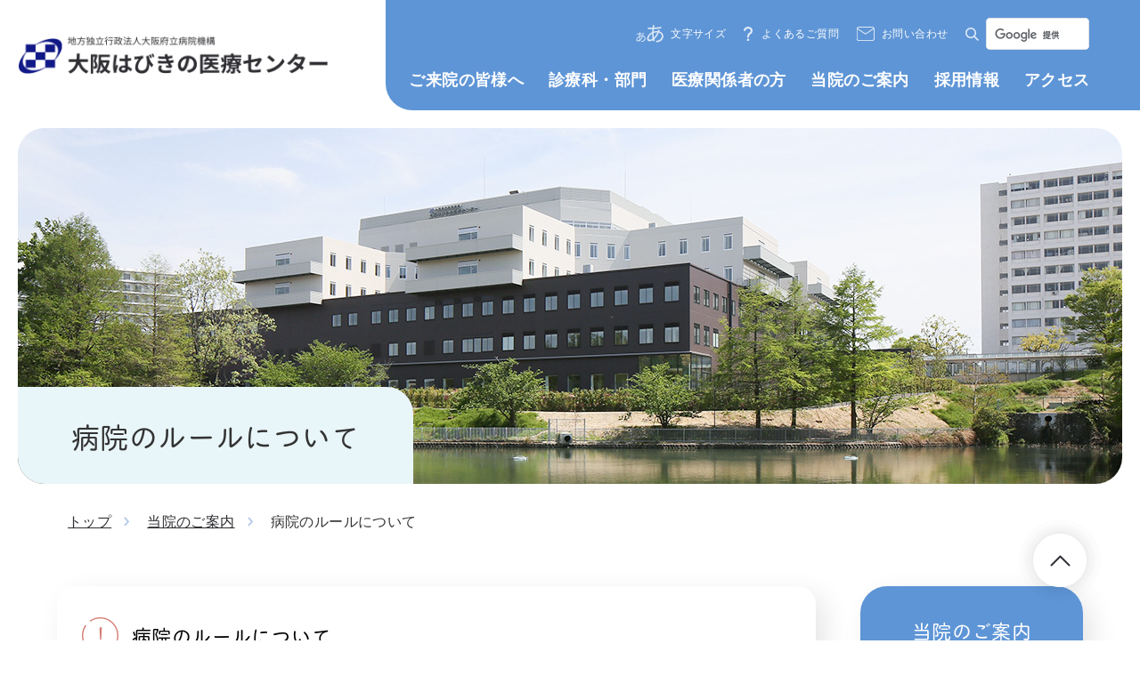

--- FILE ---
content_type: text/html; charset=UTF-8
request_url: https://www.ra.opho.jp/about/protect/
body_size: 13416
content:
<!DOCTYPE html>
<html lang="ja">
<head>
    <meta charset="UTF-8">
    <meta name="viewport" content="width=device-width, initial-scale=1.0, minimum-scale=1.0">
    <meta http-equiv="X-UA-Compatible" content="ie=edge">
    
		<!-- All in One SEO 4.1.5.3 -->
		<title>病院のルールについて | 地方独立行政法人大阪府立病院機構 大阪はびきの医療センター</title>
		<meta name="robots" content="max-image-preview:large" />
		<link rel="canonical" href="https://www.ra.opho.jp/about/protect/" />
		<meta property="og:locale" content="ja_JP" />
		<meta property="og:site_name" content="地方独立行政法人大阪府立病院機構 大阪はびきの医療センター |" />
		<meta property="og:type" content="article" />
		<meta property="og:title" content="病院のルールについて | 地方独立行政法人大阪府立病院機構 大阪はびきの医療センター" />
		<meta property="og:url" content="https://www.ra.opho.jp/about/protect/" />
		<meta property="article:published_time" content="2023-05-05T15:00:13+00:00" />
		<meta property="article:modified_time" content="2023-05-05T15:00:26+00:00" />
		<meta name="twitter:card" content="summary" />
		<meta name="twitter:domain" content="www.ra.opho.jp" />
		<meta name="twitter:title" content="病院のルールについて | 地方独立行政法人大阪府立病院機構 大阪はびきの医療センター" />
		<script type="application/ld+json" class="aioseo-schema">
			{"@context":"https:\/\/schema.org","@graph":[{"@type":"WebSite","@id":"https:\/\/www.ra.opho.jp\/#website","url":"https:\/\/www.ra.opho.jp\/","name":"\u5730\u65b9\u72ec\u7acb\u884c\u653f\u6cd5\u4eba\u5927\u962a\u5e9c\u7acb\u75c5\u9662\u6a5f\u69cb \u5927\u962a\u306f\u3073\u304d\u306e\u533b\u7642\u30bb\u30f3\u30bf\u30fc","inLanguage":"ja","publisher":{"@id":"https:\/\/www.ra.opho.jp\/#organization"}},{"@type":"Organization","@id":"https:\/\/www.ra.opho.jp\/#organization","name":"\u5730\u65b9\u72ec\u7acb\u884c\u653f\u6cd5\u4eba\u5927\u962a\u5e9c\u7acb\u75c5\u9662\u6a5f\u69cb \u5927\u962a\u306f\u3073\u304d\u306e\u533b\u7642\u30bb\u30f3\u30bf\u30fc","url":"https:\/\/www.ra.opho.jp\/","contactPoint":{"@type":"ContactPoint","telephone":"+81729572121","contactType":"Customer Support"}},{"@type":"BreadcrumbList","@id":"https:\/\/www.ra.opho.jp\/about\/protect\/#breadcrumblist","itemListElement":[{"@type":"ListItem","@id":"https:\/\/www.ra.opho.jp\/#listItem","position":1,"item":{"@type":"WebPage","@id":"https:\/\/www.ra.opho.jp\/","name":"\u30db\u30fc\u30e0","url":"https:\/\/www.ra.opho.jp\/"},"nextItem":"https:\/\/www.ra.opho.jp\/about\/protect\/#listItem"},{"@type":"ListItem","@id":"https:\/\/www.ra.opho.jp\/about\/protect\/#listItem","position":2,"item":{"@type":"WebPage","@id":"https:\/\/www.ra.opho.jp\/about\/protect\/","name":"\u75c5\u9662\u306e\u30eb\u30fc\u30eb\u306b\u3064\u3044\u3066","url":"https:\/\/www.ra.opho.jp\/about\/protect\/"},"previousItem":"https:\/\/www.ra.opho.jp\/#listItem"}]},{"@type":"Person","@id":"https:\/\/www.ra.opho.jp\/author\/template\/#author","url":"https:\/\/www.ra.opho.jp\/author\/template\/","name":"template","image":{"@type":"ImageObject","@id":"https:\/\/www.ra.opho.jp\/about\/protect\/#authorImage","url":"https:\/\/secure.gravatar.com\/avatar\/849d9816212a1ea9e7a00c850b17d7e33a9b1ead43647a181c34f5fbf415fb3b?s=96&d=mm&r=g","width":96,"height":96,"caption":"template"}},{"@type":"WebPage","@id":"https:\/\/www.ra.opho.jp\/about\/protect\/#webpage","url":"https:\/\/www.ra.opho.jp\/about\/protect\/","name":"\u75c5\u9662\u306e\u30eb\u30fc\u30eb\u306b\u3064\u3044\u3066 | \u5730\u65b9\u72ec\u7acb\u884c\u653f\u6cd5\u4eba\u5927\u962a\u5e9c\u7acb\u75c5\u9662\u6a5f\u69cb \u5927\u962a\u306f\u3073\u304d\u306e\u533b\u7642\u30bb\u30f3\u30bf\u30fc","inLanguage":"ja","isPartOf":{"@id":"https:\/\/www.ra.opho.jp\/#website"},"breadcrumb":{"@id":"https:\/\/www.ra.opho.jp\/about\/protect\/#breadcrumblist"},"author":"https:\/\/www.ra.opho.jp\/author\/template\/#author","creator":"https:\/\/www.ra.opho.jp\/author\/template\/#author","datePublished":"2023-05-05T15:00:13+09:00","dateModified":"2023-05-05T15:00:26+09:00"}]}
		</script>
		<!-- All in One SEO -->

<link rel="alternate" title="oEmbed (JSON)" type="application/json+oembed" href="https://www.ra.opho.jp/wp-json/oembed/1.0/embed?url=https%3A%2F%2Fwww.ra.opho.jp%2Fabout%2Fprotect%2F" />
<link rel="alternate" title="oEmbed (XML)" type="text/xml+oembed" href="https://www.ra.opho.jp/wp-json/oembed/1.0/embed?url=https%3A%2F%2Fwww.ra.opho.jp%2Fabout%2Fprotect%2F&#038;format=xml" />
		<!-- This site uses the Google Analytics by MonsterInsights plugin v7.18.0 - Using Analytics tracking - https://www.monsterinsights.com/ -->
		<!-- Note: MonsterInsights is not currently configured on this site. The site owner needs to authenticate with Google Analytics in the MonsterInsights settings panel. -->
					<!-- No UA code set -->
				<!-- / Google Analytics by MonsterInsights -->
		<style id='wp-img-auto-sizes-contain-inline-css' type='text/css'>
img:is([sizes=auto i],[sizes^="auto," i]){contain-intrinsic-size:3000px 1500px}
/*# sourceURL=wp-img-auto-sizes-contain-inline-css */
</style>
<style id='wp-emoji-styles-inline-css' type='text/css'>

	img.wp-smiley, img.emoji {
		display: inline !important;
		border: none !important;
		box-shadow: none !important;
		height: 1em !important;
		width: 1em !important;
		margin: 0 0.07em !important;
		vertical-align: -0.1em !important;
		background: none !important;
		padding: 0 !important;
	}
/*# sourceURL=wp-emoji-styles-inline-css */
</style>
<style id='wp-block-library-inline-css' type='text/css'>
:root{--wp-block-synced-color:#7a00df;--wp-block-synced-color--rgb:122,0,223;--wp-bound-block-color:var(--wp-block-synced-color);--wp-editor-canvas-background:#ddd;--wp-admin-theme-color:#007cba;--wp-admin-theme-color--rgb:0,124,186;--wp-admin-theme-color-darker-10:#006ba1;--wp-admin-theme-color-darker-10--rgb:0,107,160.5;--wp-admin-theme-color-darker-20:#005a87;--wp-admin-theme-color-darker-20--rgb:0,90,135;--wp-admin-border-width-focus:2px}@media (min-resolution:192dpi){:root{--wp-admin-border-width-focus:1.5px}}.wp-element-button{cursor:pointer}:root .has-very-light-gray-background-color{background-color:#eee}:root .has-very-dark-gray-background-color{background-color:#313131}:root .has-very-light-gray-color{color:#eee}:root .has-very-dark-gray-color{color:#313131}:root .has-vivid-green-cyan-to-vivid-cyan-blue-gradient-background{background:linear-gradient(135deg,#00d084,#0693e3)}:root .has-purple-crush-gradient-background{background:linear-gradient(135deg,#34e2e4,#4721fb 50%,#ab1dfe)}:root .has-hazy-dawn-gradient-background{background:linear-gradient(135deg,#faaca8,#dad0ec)}:root .has-subdued-olive-gradient-background{background:linear-gradient(135deg,#fafae1,#67a671)}:root .has-atomic-cream-gradient-background{background:linear-gradient(135deg,#fdd79a,#004a59)}:root .has-nightshade-gradient-background{background:linear-gradient(135deg,#330968,#31cdcf)}:root .has-midnight-gradient-background{background:linear-gradient(135deg,#020381,#2874fc)}:root{--wp--preset--font-size--normal:16px;--wp--preset--font-size--huge:42px}.has-regular-font-size{font-size:1em}.has-larger-font-size{font-size:2.625em}.has-normal-font-size{font-size:var(--wp--preset--font-size--normal)}.has-huge-font-size{font-size:var(--wp--preset--font-size--huge)}.has-text-align-center{text-align:center}.has-text-align-left{text-align:left}.has-text-align-right{text-align:right}.has-fit-text{white-space:nowrap!important}#end-resizable-editor-section{display:none}.aligncenter{clear:both}.items-justified-left{justify-content:flex-start}.items-justified-center{justify-content:center}.items-justified-right{justify-content:flex-end}.items-justified-space-between{justify-content:space-between}.screen-reader-text{border:0;clip-path:inset(50%);height:1px;margin:-1px;overflow:hidden;padding:0;position:absolute;width:1px;word-wrap:normal!important}.screen-reader-text:focus{background-color:#ddd;clip-path:none;color:#444;display:block;font-size:1em;height:auto;left:5px;line-height:normal;padding:15px 23px 14px;text-decoration:none;top:5px;width:auto;z-index:100000}html :where(.has-border-color){border-style:solid}html :where([style*=border-top-color]){border-top-style:solid}html :where([style*=border-right-color]){border-right-style:solid}html :where([style*=border-bottom-color]){border-bottom-style:solid}html :where([style*=border-left-color]){border-left-style:solid}html :where([style*=border-width]){border-style:solid}html :where([style*=border-top-width]){border-top-style:solid}html :where([style*=border-right-width]){border-right-style:solid}html :where([style*=border-bottom-width]){border-bottom-style:solid}html :where([style*=border-left-width]){border-left-style:solid}html :where(img[class*=wp-image-]){height:auto;max-width:100%}:where(figure){margin:0 0 1em}html :where(.is-position-sticky){--wp-admin--admin-bar--position-offset:var(--wp-admin--admin-bar--height,0px)}@media screen and (max-width:600px){html :where(.is-position-sticky){--wp-admin--admin-bar--position-offset:0px}}
/*wp_block_styles_on_demand_placeholder:696d0b35c5beb*/
/*# sourceURL=wp-block-library-inline-css */
</style>
<style id='classic-theme-styles-inline-css' type='text/css'>
/*! This file is auto-generated */
.wp-block-button__link{color:#fff;background-color:#32373c;border-radius:9999px;box-shadow:none;text-decoration:none;padding:calc(.667em + 2px) calc(1.333em + 2px);font-size:1.125em}.wp-block-file__button{background:#32373c;color:#fff;text-decoration:none}
/*# sourceURL=/wp-includes/css/classic-themes.min.css */
</style>
<link rel="https://api.w.org/" href="https://www.ra.opho.jp/wp-json/" /><link rel="alternate" title="JSON" type="application/json" href="https://www.ra.opho.jp/wp-json/wp/v2/about/1698" /><link rel="EditURI" type="application/rsd+xml" title="RSD" href="https://www.ra.opho.jp/xmlrpc.php?rsd" />
<meta name="generator" content="WordPress 6.9" />
<link rel='shortlink' href='https://www.ra.opho.jp/?p=1698' />
    
    <meta name="format-detection" content="telephone=no">
    <!-- favicon等は/common/img/に格納する -->
    <link rel="shortcut icon" href="https://www.ra.opho.jp/wp-content/themes/template/common/img/favicon.ico">
    <link rel="apple-touch-icon" href="https://www.ra.opho.jp/wp-content/themes/template/common/img/apple-touch-icon.png">
    <!-- cssは以下に記述する -->
    <link rel="stylesheet" type="text/css" href="https://cdnjs.cloudflare.com/ajax/libs/slick-carousel/1.9.0/slick.css"/>
    <link rel="stylesheet" href="https://cdnjs.cloudflare.com/ajax/libs/slick-carousel/1.9.0/slick-theme.css">
    <link rel="stylesheet" href="https://cdnjs.cloudflare.com/ajax/libs/drawer/3.1.0/css/drawer.min.css">
    <link rel="stylesheet" href="https://www.ra.opho.jp/wp-content/themes/template/common/sass/common.css">
    <link rel="stylesheet" href="https://www.ra.opho.jp/wp-content/themes/template/sass/style.css">
    <!-- JavaScriptは以下に記述する -->
    <script type="text/javascript" src="https://www.ra.opho.jp/wp-content/themes/template/common/js/jquery-3.3.1.min.js"></script>
    <script type="text/javascript">var templatePath = "https://www.ra.opho.jp/wp-content/themes/template";</script>    <script type="text/javascript" src="https://www.ra.opho.jp/wp-content/themes/template/common/js/jquery.bgswitcher.js"></script>
    <script type="text/javascript" src="https://cdnjs.cloudflare.com/ajax/libs/slick-carousel/1.9.0/slick.min.js"></script>
    <script src="https://cdnjs.cloudflare.com/ajax/libs/iScroll/5.1.3/iscroll.min.js"></script>
    <!-- <script src="https://cdnjs.cloudflare.com/ajax/libs/drawer/3.1.0/js/drawer.min.js"></script> -->
    <script type="text/javascript" src="https://www.ra.opho.jp/wp-content/themes/template/common/js/drawer.js"></script>
    <script src="https://cdnjs.cloudflare.com/ajax/libs/jquery.matchHeight/0.7.2/jquery.matchHeight-min.js"></script>
    <script type="text/javascript" src="https://www.ra.opho.jp/wp-content/themes/template/common/js/controll.js"></script>
    <!-- Global site tag (gtag.js) - Google Analytics -->
    <script async src="https://www.googletagmanager.com/gtag/js?id=UA-194617472-1"></script>
    <script>
    window.dataLayer = window.dataLayer || [];
    function gtag(){dataLayer.push(arguments);}
    gtag('js', new Date());

    gtag('config', 'UA-194617472-1');
    </script>
</head><body id="layer" class="drawer drawer--right">
    <div id="wrapper">
        <!-- /.header -->
        <header class="header">
	<div class="header__wrap">
		<h1 class="header__wrap__logo">
			<a class="header__wrap__logo__link" href="https://www.ra.opho.jp/">
				<img class="animation" src="https://www.ra.opho.jp/wp-content/themes/template/common/img/logo01@2x.png" alt="">
			</a>
		</h1>
		<div class="header__wrap__right">
			<ul class="header__wrap__right__top">
				<li class="header__wrap__right__top__txt">
					<a class="header__wrap__right__top__txt__link letter animation">文字サイズ</a>
				</li>
				<li class="header__wrap__right__top__txt">
					<a class="header__wrap__right__top__txt__link faq animation" href="https://www.ra.opho.jp/faq/">よくあるご質問</a>
				</li>
				<li class="header__wrap__right__top__txt">
					<a class="header__wrap__right__top__txt__link contact animation" href="https://www.ra.opho.jp/contact/">お問い合わせ</a>
				</li>
				<li class="header__wrap__right__top__txt">
					<img class="header__wrap__right__top__txt__ico" src="https://www.ra.opho.jp/wp-content/themes/template/common/img/ico_head04@2x.png" alt="">
					<script async src="https://cse.google.com/cse.js?cx=3097a2b9d882ccc28"></script>
					<div class="gcse-search"></div>
				</li>
			</ul>
			<ul class="header__wrap__right__bottom">
				<li class="header__wrap__right__bottom__txt">
					<a class="header__wrap__right__bottom__txt__link animation" href="https://www.ra.opho.jp/patient/index/">ご来院の皆様へ</a>
					<div class="header__wrap__right__bottom__txt__box">
						<!-- <div class="header__wrap__right__bottom__txt__box__ttl first">
							<p class="header__wrap__right__bottom__txt__box__ttl__txt">
								ご来院の皆様へ
								<span class="header__wrap__right__bottom__txt__box__ttl__txt__en">For Outpatient</span>
							</p>
						</div> -->
						<div class="header__wrap__right__bottom__txt__box__wrap newmega">
							<h2 class="header__wrap__right__bottom__txt__box__wrap__ttl">外来受診について</h2>
							<ul class="header__wrap__right__bottom__txt__box__wrap__list">
								<li class="header__wrap__right__bottom__txt__box__wrap__list__txt">
									<a class="header__wrap__right__bottom__txt__box__wrap__list__txt__link animation" href="https://www.ra.opho.jp/patient/outpatient/">本院に初めて来院される方へ</a>
								</li>
								<li class="header__wrap__right__bottom__txt__box__wrap__list__txt">
									<a class="header__wrap__right__bottom__txt__box__wrap__list__txt__link animation" href="https://www.ra.opho.jp/patient/reserve/">再診の⽅</a>
								</li>
								<li class="header__wrap__right__bottom__txt__box__wrap__list__txt">
									<a class="header__wrap__right__bottom__txt__box__wrap__list__txt__link animation" href="https://www.ra.opho.jp/patient/schedule/">外来担当表・休診表</a>
								</li>
								<li class="header__wrap__right__bottom__txt__box__wrap__list__txt">
									<a class="header__wrap__right__bottom__txt__box__wrap__list__txt__link animation" href="https://www.ra.opho.jp/patient/certificate/">診断書・証明書などの受付について</a>
								</li>
								<li class="header__wrap__right__bottom__txt__box__wrap__list__txt">
									<a class="header__wrap__right__bottom__txt__box__wrap__list__txt__link animation" href="https://www.ra.opho.jp/patient/second-opinion/">セカンドオピニオン</a>
								</li>
								<li class="header__wrap__right__bottom__txt__box__wrap__list__txt">
									<a class="header__wrap__right__bottom__txt__box__wrap__list__txt__link animation" href="https://www.ra.opho.jp/patient/support/">患者様⽀援</a>
								</li>
							</ul>

							<h2 class="header__wrap__right__bottom__txt__box__wrap__ttl">入院について</h2>
							<ul class="header__wrap__right__bottom__txt__box__wrap__list">
								<li class="header__wrap__right__bottom__txt__box__wrap__list__txt">
									<a class="header__wrap__right__bottom__txt__box__wrap__list__txt__link animation" href="https://www.ra.opho.jp/patient/procedure/">⼊院⼿続き・持ち物</a>
								</li>
								<li class="header__wrap__right__bottom__txt__box__wrap__list__txt">
									<a class="header__wrap__right__bottom__txt__box__wrap__list__txt__link animation" href="https://www.ra.opho.jp/patient/spend/">入院中のご案内</a>
								</li>
								<li class="header__wrap__right__bottom__txt__box__wrap__list__txt">
									<a class="header__wrap__right__bottom__txt__box__wrap__list__txt__link animation" href="https://www.ra.opho.jp/patient/cost/">⼊院費⽤・個室料⾦</a>
								</li>
								<li class="header__wrap__right__bottom__txt__box__wrap__list__txt">
									<a class="header__wrap__right__bottom__txt__box__wrap__list__txt__link animation" href="https://www.ra.opho.jp/patient/discharge/">退院⼿続き</a>
								</li>
								<li class="header__wrap__right__bottom__txt__box__wrap__list__txt">
									<a class="header__wrap__right__bottom__txt__box__wrap__list__txt__link animation" href="https://www.ra.opho.jp/patient/visit/">ご⾯会/お⾒舞い</a>
								</li>
							</ul>

							<h2 class="header__wrap__right__bottom__txt__box__wrap__ttl">検診・ドックについて</h2>
							<ul class="header__wrap__right__bottom__txt__box__wrap__list">
								<li class="header__wrap__right__bottom__txt__box__wrap__list__txt">
									<a class="header__wrap__right__bottom__txt__box__wrap__list__txt__link animation" href="https://www.ra.opho.jp/patient/lung-dock/">肺ドックのご案内</a>
								</li>
								<li class="header__wrap__right__bottom__txt__box__wrap__list__txt">
									<a class="header__wrap__right__bottom__txt__box__wrap__list__txt__link animation" href="https://www.ra.opho.jp/patient/dock/">羽曳野市・藤井寺市　乳がん検診・子宮がん検診</a>
								</li>
								<li class="header__wrap__right__bottom__txt__box__wrap__list__txt">
									<a class="header__wrap__right__bottom__txt__box__wrap__list__txt__link animation" href="https://kenshin-dock.jp/" target="_blank">予約申し込みフォーム</a>
								</li>
								<li class="header__wrap__right__bottom__txt__box__wrap__list__txt">
									<a class="header__wrap__right__bottom__txt__box__wrap__list__txt__link animation" href="https://www.ra.opho.jp/wp-content/themes/template/common/data/prostate_dock.pdf" target="_blank">前立腺ドックのご案内</a>
								</li>
							</ul>
						</div>
					</div>
				</li>
				<li class="header__wrap__right__bottom__txt">
					<a class="header__wrap__right__bottom__txt__link animation" href="https://www.ra.opho.jp/department/index/">診療科・部門</a>
					<div class="header__wrap__right__bottom__txt__box">
						<!-- <div class="header__wrap__right__bottom__txt__box__ttl second">
							<p class="header__wrap__right__bottom__txt__box__ttl__txt">
								診療科・部門
								<span class="header__wrap__right__bottom__txt__box__ttl__txt__en">Department</span>
							</p>
						</div> -->
						<div class="header__wrap__right__bottom__txt__box__wrap newmega">
							<h2 class="header__wrap__right__bottom__txt__box__wrap__ttl">診療科</h2>
							<ul class="header__wrap__right__bottom__txt__box__wrap__list">
								<li class="header__wrap__right__bottom__txt__box__wrap__list__txt">
									<a class="header__wrap__right__bottom__txt__box__wrap__list__txt__link animation" href="https://www.ra.opho.jp/department/respiratory/schedule/">呼吸器内科</a>
								</li>
								<li class="header__wrap__right__bottom__txt__box__wrap__list__txt">
									<a class="header__wrap__right__bottom__txt__box__wrap__list__txt__link animation" href="https://www.ra.opho.jp/department/lung-tumor/schedule/">肺腫瘍内科</a>
								</li>
								<li class="header__wrap__right__bottom__txt__box__wrap__list__txt">
									<a class="header__wrap__right__bottom__txt__box__wrap__list__txt__link animation" href="https://www.ra.opho.jp/department/infection/schedule/">感染症内科</a>
								</li>
								<li class="header__wrap__right__bottom__txt__box__wrap__list__txt">
									<a class="header__wrap__right__bottom__txt__box__wrap__list__txt__link animation" href="https://www.ra.opho.jp/department/allergy/schedule/">アレルギー・リウマチ内科</a>
								</li>
								<li class="header__wrap__right__bottom__txt__box__wrap__list__txt">
									<a class="header__wrap__right__bottom__txt__box__wrap__list__txt__link animation" href="https://www.ra.opho.jp/department/cardiology/schedule/">循環器内科</a>
								</li>
								<li class="header__wrap__right__bottom__txt__box__wrap__list__txt">
									<a class="header__wrap__right__bottom__txt__box__wrap__list__txt__link animation" href="https://www.ra.opho.jp/department/gastroenterology/schedule/">消化器内科</a>
								</li>
								<li class="header__wrap__right__bottom__txt__box__wrap__list__txt">
									<a class="header__wrap__right__bottom__txt__box__wrap__list__txt__link animation" href="https://www.ra.opho.jp/department/diabetes_endocrinology/schedule/">糖尿病・内分泌内科</a>
								</li>
								<li class="header__wrap__right__bottom__txt__box__wrap__list__txt">
									<a class="header__wrap__right__bottom__txt__box__wrap__list__txt__link animation" href="https://www.ra.opho.jp/department/nephrology/schedule/">腎臓内科</a>
								</li>
								<li class="header__wrap__right__bottom__txt__box__wrap__list__txt">
									<a class="header__wrap__right__bottom__txt__box__wrap__list__txt__link animation" href="https://www.ra.opho.jp/department/respiratory-surgery/schedule/">呼吸器外科</a>
								</li>
								<li class="header__wrap__right__bottom__txt__box__wrap__list__txt">
									<a class="header__wrap__right__bottom__txt__box__wrap__list__txt__link animation" href="https://www.ra.opho.jp/department/digestive-surgery/schedule/">消化器外科</a>
								</li>
								<li class="header__wrap__right__bottom__txt__box__wrap__list__txt">
									<a class="header__wrap__right__bottom__txt__box__wrap__list__txt__link animation" href="https://www.ra.opho.jp/department/cardiovascular_surgery/schedule/">心臓血管外科</a>
								</li>
								<li class="header__wrap__right__bottom__txt__box__wrap__list__txt">
									<a class="header__wrap__right__bottom__txt__box__wrap__list__txt__link animation" href="https://www.ra.opho.jp/department/breast-surgery/schedule/">乳腺外科</a>
								</li>
								<li class="header__wrap__right__bottom__txt__box__wrap__list__txt">
									<a class="header__wrap__right__bottom__txt__box__wrap__list__txt__link animation" href="https://www.ra.opho.jp/department/obstetric/schedule/">産婦⼈科</a>
								</li>
								<li class="header__wrap__right__bottom__txt__box__wrap__list__txt">
									<a class="header__wrap__right__bottom__txt__box__wrap__list__txt__link animation" href="https://www.ra.opho.jp/department/children/schedule/">⼩児科</a>
								</li>
								<li class="header__wrap__right__bottom__txt__box__wrap__list__txt">
									<a class="header__wrap__right__bottom__txt__box__wrap__list__txt__link animation" href="https://www.ra.opho.jp/department/skincare/schedule/">⽪膚科</a>
								</li>
								<li class="header__wrap__right__bottom__txt__box__wrap__list__txt">
									<a class="header__wrap__right__bottom__txt__box__wrap__list__txt__link animation" href="https://www.ra.opho.jp/department/otorhinolary/schedule/">耳鼻咽喉・頭頸部外科</a>
								</li>
								<li class="header__wrap__right__bottom__txt__box__wrap__list__txt">
									<a class="header__wrap__right__bottom__txt__box__wrap__list__txt__link animation" href="https://www.ra.opho.jp/department/urology/schedule/">泌尿器科</a>
								</li>
								<li class="header__wrap__right__bottom__txt__box__wrap__list__txt">
									<a class="header__wrap__right__bottom__txt__box__wrap__list__txt__link animation" href="https://www.ra.opho.jp/department/orthopaedic/schedule/">整形外科</a>
								</li>
								<li class="header__wrap__right__bottom__txt__box__wrap__list__txt">
									<a class="header__wrap__right__bottom__txt__box__wrap__list__txt__link animation" href="https://www.ra.opho.jp/department/ophthalmology/schedule/">眼科</a>
								</li>
								<li class="header__wrap__right__bottom__txt__box__wrap__list__txt">
									<a class="header__wrap__right__bottom__txt__box__wrap__list__txt__link animation" href="https://www.ra.opho.jp/department/oral_surgery/schedule/">歯科口腔外科</a>
								</li>
								<li class="header__wrap__right__bottom__txt__box__wrap__list__txt">
									<a class="header__wrap__right__bottom__txt__box__wrap__list__txt__link animation" href="https://www.ra.opho.jp/department/anesthe/">⿇酔科</a>
								</li>
								<li class="header__wrap__right__bottom__txt__box__wrap__list__txt">
									<a class="header__wrap__right__bottom__txt__box__wrap__list__txt__link animation" href="https://www.ra.opho.jp/department/intensive-care/">集中治療科</a>
								</li>
								<li class="header__wrap__right__bottom__txt__box__wrap__list__txt">
									<a class="header__wrap__right__bottom__txt__box__wrap__list__txt__link animation" href="https://www.ra.opho.jp/department/emergency_department/">救急診療科</a>
								</li>
								<li class="header__wrap__right__bottom__txt__box__wrap__list__txt">
									<a class="header__wrap__right__bottom__txt__box__wrap__list__txt__link animation" href="https://www.ra.opho.jp/department/radiology/">画像診断科・放射線治療科</a>
								</li>
								<li class="header__wrap__right__bottom__txt__box__wrap__list__txt">
									<a class="header__wrap__right__bottom__txt__box__wrap__list__txt__link animation" href="https://www.ra.opho.jp/department/clinical/">臨床検査科</a>
								</li>
								<li class="header__wrap__right__bottom__txt__box__wrap__list__txt">
									<a class="header__wrap__right__bottom__txt__box__wrap__list__txt__link animation" href="https://www.ra.opho.jp/department/rehabilitation/">リハビリテーション科</a>
								</li>
								<li class="header__wrap__right__bottom__txt__box__wrap__list__txt">
									<a class="header__wrap__right__bottom__txt__box__wrap__list__txt__link animation" href="https://www.ra.opho.jp/department/ocr/">外来化学療法科</a>
								</li>
								<li class="header__wrap__right__bottom__txt__box__wrap__list__txt">
									<a class="header__wrap__right__bottom__txt__box__wrap__list__txt__link animation" href="https://www.ra.opho.jp/department/pathology/">病理診断科</a>
								</li>
								<li class="header__wrap__right__bottom__txt__box__wrap__list__txt">
									<a class="header__wrap__right__bottom__txt__box__wrap__list__txt__link animation" href="https://www.ra.opho.jp/department/no-smoking/">禁煙外来</a>
								</li>
							</ul>

							<h2 class="header__wrap__right__bottom__txt__box__wrap__ttl">センター</h2>
							<ul class="header__wrap__right__bottom__txt__box__wrap__list">
								<li class="header__wrap__right__bottom__txt__box__wrap__list__txt">
									<a class="header__wrap__right__bottom__txt__box__wrap__list__txt__link animation" href="https://www.ra.opho.jp/department/respiratory-care/">呼吸ケアセンター</a>
								</li>
								<li class="header__wrap__right__bottom__txt__box__wrap__list__txt">
									<a class="header__wrap__right__bottom__txt__box__wrap__list__txt__link animation" href="https://www.ra.opho.jp/department/infection-center/">感染症センター</a>
								</li>
								<li class="header__wrap__right__bottom__txt__box__wrap__list__txt">
									<a class="header__wrap__right__bottom__txt__box__wrap__list__txt__link animation" href="https://www.ra.opho.jp/department/tumor-center/">腫瘍センター</a>
								</li>
								<li class="header__wrap__right__bottom__txt__box__wrap__list__txt">
									<a class="header__wrap__right__bottom__txt__box__wrap__list__txt__link animation" href="https://www.ra.opho.jp/department/atopy-allergy/">アトピー‧アレルギーセンター</a>
								</li>
								<li class="header__wrap__right__bottom__txt__box__wrap__list__txt">
									<a class="header__wrap__right__bottom__txt__box__wrap__list__txt__link animation" href="https://www.ra.opho.jp/department/pneumothorax/">気胸センター</a>
								</li>
								<li class="header__wrap__right__bottom__txt__box__wrap__list__txt">
									<a class="header__wrap__right__bottom__txt__box__wrap__list__txt__link animation" href="https://www.ra.opho.jp/department/mammary-gland/">乳腺センター</a>
								</li>
							</ul>

							<h2 class="header__wrap__right__bottom__txt__box__wrap__ttl">診療支援部門</h2>
							<ul class="header__wrap__right__bottom__txt__box__wrap__list">
								<li class="header__wrap__right__bottom__txt__box__wrap__list__txt">
									<a class="header__wrap__right__bottom__txt__box__wrap__list__txt__link animation" href="https://www.ra.opho.jp/kango/">看護部</a>
								</li>
								<li class="header__wrap__right__bottom__txt__box__wrap__list__txt">
									<a class="header__wrap__right__bottom__txt__box__wrap__list__txt__link animation" href="https://www.ra.opho.jp/department/pharmacy/">薬局</a>
								</li>
								<li class="header__wrap__right__bottom__txt__box__wrap__list__txt">
									<a class="header__wrap__right__bottom__txt__box__wrap__list__txt__link animation" href="https://www.ra.opho.jp/department/medical-safety/">医療安全管理室</a>
								</li>
								<li class="header__wrap__right__bottom__txt__box__wrap__list__txt">
									<a class="header__wrap__right__bottom__txt__box__wrap__list__txt__link animation" href="https://www.ra.opho.jp/department/medical-information/">診療情報管理室</a>
								</li>
								<li class="header__wrap__right__bottom__txt__box__wrap__list__txt">
									<a class="header__wrap__right__bottom__txt__box__wrap__list__txt__link animation" href="https://www.ra.opho.jp/department/support/">患者総合⽀援センター</a>
								</li>
								<li class="header__wrap__right__bottom__txt__box__wrap__list__txt">
									<a class="header__wrap__right__bottom__txt__box__wrap__list__txt__link animation" href="https://www.ra.opho.jp/department/medical-technology/">医療技術部</a>
								</li>
								<li class="header__wrap__right__bottom__txt__box__wrap__list__txt">
									<a class="header__wrap__right__bottom__txt__box__wrap__list__txt__link animation" href="https://www.ra.opho.jp/department/nutrition-management/">栄養管理室</a>
								</li>
								<li class="header__wrap__right__bottom__txt__box__wrap__list__txt">
									<a class="header__wrap__right__bottom__txt__box__wrap__list__txt__link animation" href="https://www.ra.opho.jp/department/clinical-engineering/">臨床⼯学室</a>
								</li>
							</ul>

							<h2 class="header__wrap__right__bottom__txt__box__wrap__ttl">チーム医療部門</h2>
							<ul class="header__wrap__right__bottom__txt__box__wrap__list">
								<li class="header__wrap__right__bottom__txt__box__wrap__list__txt">
									<a class="header__wrap__right__bottom__txt__box__wrap__list__txt__link animation" href="https://www.ra.opho.jp/department/pc-team/">緩和ケアチーム</a>
								</li>
								<li class="header__wrap__right__bottom__txt__box__wrap__list__txt">
									<a class="header__wrap__right__bottom__txt__box__wrap__list__txt__link animation" href="https://www.ra.opho.jp/department/nst-team/">栄養サポートチーム(NST)</a>
								</li>
								<li class="header__wrap__right__bottom__txt__box__wrap__list__txt">
									<a class="header__wrap__right__bottom__txt__box__wrap__list__txt__link animation" href="https://www.ra.opho.jp/department/ict-team/">感染対策チーム(ICT)</a>
								</li>
							</ul>

							<h2 class="header__wrap__right__bottom__txt__box__wrap__ttl">研究部門</h2>
							<ul class="header__wrap__right__bottom__txt__box__wrap__list">
								<li class="header__wrap__right__bottom__txt__box__wrap__list__txt">
									<a class="header__wrap__right__bottom__txt__box__wrap__list__txt__link animation" href="https://www.ra.opho.jp/department/clinical-research/">臨床研究センター</a>
								</li>
								<li class="header__wrap__right__bottom__txt__box__wrap__list__txt">
									<a class="header__wrap__right__bottom__txt__box__wrap__list__txt__link animation" href="https://www.ra.opho.jp/department/clinical-legislation/">臨床法制研究室</a>
								</li>
								<li class="header__wrap__right__bottom__txt__box__wrap__list__txt">
									<a class="header__wrap__right__bottom__txt__box__wrap__list__txt__link animation" href="https://www.ra.opho.jp/department/next-generation/">次世代創薬創生センター</a>
								</li>
							</ul>
						</div>
					</div>
				</li>
				<li class="header__wrap__right__bottom__txt">
					<a class="header__wrap__right__bottom__txt__link animation" href="https://www.ra.opho.jp/medical/index/">医療関係者の方</a>
					<div class="header__wrap__right__bottom__txt__box">
						<!-- <div class="header__wrap__right__bottom__txt__box__ttl third">
							<p class="header__wrap__right__bottom__txt__box__ttl__txt">
								医療関係者の方
								<span class="header__wrap__right__bottom__txt__box__ttl__txt__en">Medical</span>
							</p>
						</div> -->
						<div class="header__wrap__right__bottom__txt__box__wrap">
						<h2 class="header__wrap__right__bottom__txt__box__wrap__ttl">医療関係者の方へ</h2>
							<ul class="header__wrap__right__bottom__txt__box__wrap__list">
								<li class="header__wrap__right__bottom__txt__box__wrap__list__txt">
									<a class="header__wrap__right__bottom__txt__box__wrap__list__txt__link animation" href="https://www.ra.opho.jp/medical/registration/">登録医専門サイト</a>
								</li>
								<li class="header__wrap__right__bottom__txt__box__wrap__list__txt">
									<a class="header__wrap__right__bottom__txt__box__wrap__list__txt__link animation" href="https://www.ra.opho.jp/medical/cooperation/">地域医療連携室</a>
								</li>
								<li class="header__wrap__right__bottom__txt__box__wrap__list__txt">
									<a class="header__wrap__right__bottom__txt__box__wrap__list__txt__link animation" href="https://www.ra.opho.jp/department/pharmacy/everyone/">保険薬局の皆様へ</a>
								</li>
								<li class="header__wrap__right__bottom__txt__box__wrap__list__txt">
									<a class="header__wrap__right__bottom__txt__box__wrap__list__txt__link animation" href="https://www.ra.opho.jp/medical/laboratory/">研究会について</a>
								</li>
							</ul>
						</div>
					</div>
				</li>
				<li class="header__wrap__right__bottom__txt">
					<a class="header__wrap__right__bottom__txt__link animation" href="https://www.ra.opho.jp/about/index/">当院のご案内</a>
					<div class="header__wrap__right__bottom__txt__box">
						<!-- <div class="header__wrap__right__bottom__txt__box__ttl for">
							<p class="header__wrap__right__bottom__txt__box__ttl__txt">
								当院のご案内
								<span class="header__wrap__right__bottom__txt__box__ttl__txt__en">About</span>
							</p>
						</div> -->
						<div class="header__wrap__right__bottom__txt__box__wrap newmega">
							<h2 class="header__wrap__right__bottom__txt__box__wrap__ttl">当院について</h2>
							<ul class="header__wrap__right__bottom__txt__box__wrap__list">
								<li class="header__wrap__right__bottom__txt__box__wrap__list__txt">
									<a class="header__wrap__right__bottom__txt__box__wrap__list__txt__link animation" href="https://www.ra.opho.jp/about/us/">⼤阪はびきの医療センターについて</a>
								</li>
								<li class="header__wrap__right__bottom__txt__box__wrap__list__txt">
									<a class="header__wrap__right__bottom__txt__box__wrap__list__txt__link animation" href="https://www.ra.opho.jp/about/greet/">院⻑挨拶</a>
								</li>
								<li class="header__wrap__right__bottom__txt__box__wrap__list__txt">
									<a class="header__wrap__right__bottom__txt__box__wrap__list__txt__link animation" href="https://www.ra.opho.jp/about/concept/">理念/基本⽅針/沿⾰</a>
								</li>
								<li class="header__wrap__right__bottom__txt__box__wrap__list__txt">
									<a class="header__wrap__right__bottom__txt__box__wrap__list__txt__link animation" href="https://www.ra.opho.jp/about/info/">病院概要</a>
								</li>
								<li class="header__wrap__right__bottom__txt__box__wrap__list__txt">
									<a class="header__wrap__right__bottom__txt__box__wrap__list__txt__link animation" href="https://www.ra.opho.jp/about/evaluation-index/">臨床評価指標</a>
								</li>
								<li class="header__wrap__right__bottom__txt__box__wrap__list__txt">
									<a class="header__wrap__right__bottom__txt__box__wrap__list__txt__link animation" href="https://www.ra.opho.jp/about/right/">患者様の権利に関する宣⾔</a>
								</li>
								<li class="header__wrap__right__bottom__txt__box__wrap__list__txt">
									<a class="header__wrap__right__bottom__txt__box__wrap__list__txt__link animation" href="https://www.ra.opho.jp/about/protect/">患者の皆さんに守っていただきたい事項</a>
								</li>
								<li class="header__wrap__right__bottom__txt__box__wrap__list__txt">
									<a class="header__wrap__right__bottom__txt__box__wrap__list__txt__link animation" href="https://www.ra.opho.jp/about/contractinfo/">入札・契約情報</a>
								</li>
								<li class="header__wrap__right__bottom__txt__box__wrap__list__txt">
									<a class="header__wrap__right__bottom__txt__box__wrap__list__txt__link animation" href="https://www.ra.opho.jp/about/rsearch/">患者満⾜度調査の結果について</a>
								</li>
								<li class="header__wrap__right__bottom__txt__box__wrap__list__txt">
									<a class="header__wrap__right__bottom__txt__box__wrap__list__txt__link animation" href="https://www.ra.opho.jp/about/non-smoking/">敷地内禁煙</a>
								</li>
								<li class="header__wrap__right__bottom__txt__box__wrap__list__txt">
									<a class="header__wrap__right__bottom__txt__box__wrap__list__txt__link animation" href="https://www.ra.opho.jp/about/yearbook/">広報</a>
								</li>
							</ul>

							<h2 class="header__wrap__right__bottom__txt__box__wrap__ttl">当院の取り組み</h2>
							<ul class="header__wrap__right__bottom__txt__box__wrap__list">
								<li class="header__wrap__right__bottom__txt__box__wrap__list__txt">
									<a class="header__wrap__right__bottom__txt__box__wrap__list__txt__link animation" href="https://www.ra.opho.jp/about/core/">南河内の中核病院として</a>
								</li>
								<li class="header__wrap__right__bottom__txt__box__wrap__list__txt">
									<a class="header__wrap__right__bottom__txt__box__wrap__list__txt__link animation" href="https://www.ra.opho.jp/about/specialty/">呼吸器・アレルギー・感染症等の専⾨病院として</a>
								</li>
								<!-- <li class="header__wrap__right__bottom__txt__box__wrap__list__txt">
									<a class="header__wrap__right__bottom__txt__box__wrap__list__txt__link animation" href="https://www.ra.opho.jp/about/new-hospital/">新病院整備事業</a>
								</li> -->
							</ul>

							<h2 class="header__wrap__right__bottom__txt__box__wrap__ttl">アクセス・フロアマップ</h2>
							<ul class="header__wrap__right__bottom__txt__box__wrap__list">
								<li class="header__wrap__right__bottom__txt__box__wrap__list__txt">
									<a class="header__wrap__right__bottom__txt__box__wrap__list__txt__link animation" href="https://www.ra.opho.jp/about/access/">交通アクセス・駐⾞場利⽤案内</a>
								</li>
								<li class="header__wrap__right__bottom__txt__box__wrap__list__txt">
									<a class="header__wrap__right__bottom__txt__box__wrap__list__txt__link animation" href="https://www.ra.opho.jp/about/map/">院内案内図</a>
								</li>
								<li class="header__wrap__right__bottom__txt__box__wrap__list__txt">
									<a class="header__wrap__right__bottom__txt__box__wrap__list__txt__link animation" href="https://www.ra.opho.jp/about/facility/">各施設のご案内</a>
								</li>
							</ul>
						</div>
					</div>
				</li>
				<li class="header__wrap__right__bottom__txt">
					<a class="header__wrap__right__bottom__txt__link animation" href="https://www.ra.opho.jp/recruit/index/">採用情報</a>
					<div class="header__wrap__right__bottom__txt__box">
						<!-- <div class="header__wrap__right__bottom__txt__box__ttl five">
							<p class="header__wrap__right__bottom__txt__box__ttl__txt">
								採用情報
								<span class="header__wrap__right__bottom__txt__box__ttl__txt__en">Recruitment</span>
							</p>
						</div> -->
						<div class="header__wrap__right__bottom__txt__box__wrap">
							<h2 class="header__wrap__right__bottom__txt__box__wrap__ttl">募集要項</h2>
							<ul class="header__wrap__right__bottom__txt__box__wrap__list">
								<li class="header__wrap__right__bottom__txt__box__wrap__list__txt">
									<a class="header__wrap__right__bottom__txt__box__wrap__list__txt__link animation" href="https://www.ra.opho.jp/recruit/doctors/">医師募集</a>
								</li>
								<li class="header__wrap__right__bottom__txt__box__wrap__list__txt">
									<a class="header__wrap__right__bottom__txt__box__wrap__list__txt__link animation" href="https://www.ra.opho.jp/kango/recruit/index/">看護職員（常勤・非常勤）募集</a>
								</li>
								<li class="header__wrap__right__bottom__txt__box__wrap__list__txt">
									<a class="header__wrap__right__bottom__txt__box__wrap__list__txt__link animation" href="https://www.ra.opho.jp/recruit/part-time-staff/">⾮常勤職員募集 </a>
								</li>
								<li class="header__wrap__right__bottom__txt__box__wrap__list__txt">
									<a class="header__wrap__right__bottom__txt__box__wrap__list__txt__link animation" href="http://www.opho.jp/recruit/" target="_blank">常勤医療技術職募集（機構本部HPへ）</a>
								</li>
								<li class="header__wrap__right__bottom__txt__box__wrap__list__txt">
									<a class="header__wrap__right__bottom__txt__box__wrap__list__txt__link animation" href="https://www.ra.opho.jp/recruit/volunteer/">ボランティア募集 </a>
								</li>
							</ul>
						</div>
					</div>
				</li>
				<li class="header__wrap__right__bottom__txt">
					<a class="header__wrap__right__bottom__txt__link animation" href="https://www.ra.opho.jp/about/access/">アクセス</a>
				</li>
			</ul>
		</div>
	</div>
</header>

<button type="button" class="drawer-toggle drawer-hamburger">
	<span class="sr-only">toggle navigation</span>
	<span class="drawer-hamburger-icon"></span>
	<span class="drawer-hamburger-txt">MENU</span>
</button>
<nav class="drawer-nav" role="navigation">
	<div class="drawer-nav__search">
		<script async src="https://cse.google.com/cse.js?cx=3097a2b9d882ccc28"></script>
		<div class="gcse-search"></div>
	</div>
	<dl class="drawer-nav__dl">
		<dt class="drawer-nav__dl__dt">ご来院の皆様へ</dt>
		<dd class="drawer-nav__dl__dd">
			<a class="drawer-nav__dl__dd__link" href="https://www.ra.opho.jp/patient/index/">- ご来院の皆様へ一覧</a>
			<a class="drawer-nav__dl__dd__link" href="https://www.ra.opho.jp/patient/outpatient/">- 本院に初めて来院される方へ</a>
			<a class="drawer-nav__dl__dd__link" href="https://www.ra.opho.jp/patient/reserve/">- 再診の⽅</a>
			<a class="drawer-nav__dl__dd__link" href="https://www.ra.opho.jp/patient/schedule/">- 外来担当表・休診表</a>
			<a class="drawer-nav__dl__dd__link" href="https://www.ra.opho.jp/patient/certificate/">- 診断書・証明書などの受付について</a>
			<a class="drawer-nav__dl__dd__link" href="https://www.ra.opho.jp/patient/second-opinion/">- セカンドオピニオン</a>
			<a class="drawer-nav__dl__dd__link" href="https://www.ra.opho.jp/patient/support/">- 患者様⽀援</a>
			<a class="drawer-nav__dl__dd__link" href="https://www.ra.opho.jp/patient/procedure/">- ⼊院⼿続き・持ち物</a>
			<a class="drawer-nav__dl__dd__link" href="https://www.ra.opho.jp/patient/spend/">- 入院中のご案内</a>
			<a class="drawer-nav__dl__dd__link" href="https://www.ra.opho.jp/patient/cost/">- ⼊院費⽤・個室料⾦</a>
			<a class="drawer-nav__dl__dd__link" href="https://www.ra.opho.jp/patient/discharge/">- 退院⼿続き</a>
			<a class="drawer-nav__dl__dd__link" href="https://www.ra.opho.jp/patient/visit/">- ご⾯会/お⾒舞い</a>
			<a class="drawer-nav__dl__dd__link" href="https://www.ra.opho.jp/patient/lung-dock/">- 肺ドックのご案内</a>
			<a class="drawer-nav__dl__dd__link" href="https://www.ra.opho.jp/patient/dock/">- 羽曳野市・藤井寺市　乳がん検診・子宮がん検診</a>
			<a class="drawer-nav__dl__dd__link" href="https://kenshin-dock.jp/" target="_blank">- 予約申し込みフォーム</a>
			<a class="drawer-nav__dl__dd__link" href="https://www.ra.opho.jp/wp-content/themes/template/common/data/prostate_dock.pdf" target="_blank">- 前立腺ドックのご案内</a>
		</dd>
		<dt class="drawer-nav__dl__dt">診療科・部⾨</dt>
		<dd class="drawer-nav__dl__dd">
			<a class="drawer-nav__dl__dd__link" href="https://www.ra.opho.jp/department/index/">- 診療科・部門一覧</a>
			<a class="drawer-nav__dl__dd__link" href="https://www.ra.opho.jp/department/respiratory/schedule/">- 呼吸器内科</a>
			<a class="drawer-nav__dl__dd__link" href="https://www.ra.opho.jp/department/lung-tumor/schedule/">- 肺腫瘍内科</a>
			<a class="drawer-nav__dl__dd__link" href="https://www.ra.opho.jp/department/infection/schedule/">- 感染症内科</a>
			<a class="drawer-nav__dl__dd__link" href="https://www.ra.opho.jp/department/allergy/schedule/">- アレルギー・リウマチ内科</a>
			<a class="drawer-nav__dl__dd__link" href="https://www.ra.opho.jp/department/cardiology/schedule/">- 循環器内科</a>
			<a class="drawer-nav__dl__dd__link" href="https://www.ra.opho.jp/department/gastroenterology/schedule/">- 消化器内科</a>
			<a class="drawer-nav__dl__dd__link" href="https://www.ra.opho.jp/department/diabetes_endocrinology/schedule/">- 糖尿病・内分泌内科</a>
			<a class="drawer-nav__dl__dd__link" href="https://www.ra.opho.jp/department/nephrology/schedule/">- 腎臓内科</a>
			<a class="drawer-nav__dl__dd__link" href="https://www.ra.opho.jp/department/respiratory-surgery/schedule/">- 呼吸器外科</a>
			<a class="drawer-nav__dl__dd__link" href="https://www.ra.opho.jp/department/digestive-surgery/schedule/">- 消化器外科</a>
			<a class="drawer-nav__dl__dd__link" href="https://www.ra.opho.jp/department/cardiovascular_surgery/schedule/">- 心臓血管外科</a>
			<a class="drawer-nav__dl__dd__link" href="https://www.ra.opho.jp/department/breast-surgery/schedule/">- 乳腺外科</a>
			<a class="drawer-nav__dl__dd__link" href="https://www.ra.opho.jp/department/obstetric/schedule/">- 産婦⼈科</a>
			<a class="drawer-nav__dl__dd__link" href="https://www.ra.opho.jp/department/children/schedule/">- ⼩児科</a>
			<a class="drawer-nav__dl__dd__link" href="https://www.ra.opho.jp/department/skincare/schedule/">- ⽪膚科</a>
			<a class="drawer-nav__dl__dd__link" href="https://www.ra.opho.jp/department/otorhinolary/schedule/">- 耳鼻咽喉・頭頸部外科</a>
			<a class="drawer-nav__dl__dd__link" href="https://www.ra.opho.jp/department/urology/schedule/">- 泌尿器科</a>
			<a class="drawer-nav__dl__dd__link" href="https://www.ra.opho.jp/department/orthopaedic/schedule/">- 整形外科</a>
			<a class="drawer-nav__dl__dd__link" href="https://www.ra.opho.jp/department/ophthalmology/schedule/">- 眼科</a>
			<a class="drawer-nav__dl__dd__link" href="https://www.ra.opho.jp/department/oral_surgery/schedule/">- 歯科口腔外科</a>
			<a class="drawer-nav__dl__dd__link" href="https://www.ra.opho.jp/department/anesthe/">- ⿇酔科</a>
			<a class="drawer-nav__dl__dd__link" href="https://www.ra.opho.jp/department/intensive-care/">- 集中治療科</a>
			<a class="drawer-nav__dl__dd__link" href="https://www.ra.opho.jp/department/emergency_department/">- 救急診療科</a>
			<a class="drawer-nav__dl__dd__link" href="https://www.ra.opho.jp/department/radiology/">- 画像診断科・放射線治療科</a>
			<a class="drawer-nav__dl__dd__link" href="https://www.ra.opho.jp/department/clinical/">- 臨床検査科</a>
			<a class="drawer-nav__dl__dd__link" href="https://www.ra.opho.jp/department/rehabilitation/">- リハビリテーション科</a>
			<a class="drawer-nav__dl__dd__link" href="https://www.ra.opho.jp/department/ocr/">- 外来化学療法科</a>
			<a class="drawer-nav__dl__dd__link" href="https://www.ra.opho.jp/department/pathology/">- 病理診断科</a>
			<a class="drawer-nav__dl__dd__link" href="https://www.ra.opho.jp/department/no-smoking/">- 禁煙外来</a>
			
			<a class="drawer-nav__dl__dd__link" href="https://www.ra.opho.jp/department/respiratory-care/">- 呼吸ケアセンター</a>
			<a class="drawer-nav__dl__dd__link" href="https://www.ra.opho.jp/department/infection-center/">- 感染症センター</a>
			<a class="drawer-nav__dl__dd__link" href="https://www.ra.opho.jp/department/tumor-center/">- 腫瘍センター</a>
			<a class="drawer-nav__dl__dd__link" href="https://www.ra.opho.jp/department/atopy-allergy/">- アトピー・アレルギーセンター</a>
			<a class="drawer-nav__dl__dd__link" href="https://www.ra.opho.jp/department/pneumothorax/">- 気胸センター</a>
			<a class="drawer-nav__dl__dd__link" href="https://www.ra.opho.jp/department/mammary-gland/">- 乳腺センター</a>
			<a class="drawer-nav__dl__dd__link" href="https://www.ra.opho.jp/kango/">- 看護部</a>
			<a class="drawer-nav__dl__dd__link" href="https://www.ra.opho.jp/department/pharmacy/">- 薬局</a>
			<a class="drawer-nav__dl__dd__link" href="https://www.ra.opho.jp/department/medical-safety/">- 医療安全管理室</a>
			<a class="drawer-nav__dl__dd__link" href="https://www.ra.opho.jp/department/medical-information/">- 診療情報管理室</a>
			<a class="drawer-nav__dl__dd__link" href="https://www.ra.opho.jp/department/support/">- 患者総合⽀援センター</a>
			<a class="drawer-nav__dl__dd__link" href="https://www.ra.opho.jp/department/medical-technology/">- 医療技術部</a>
			<a class="drawer-nav__dl__dd__link" href="https://www.ra.opho.jp/department/nutrition-management/">- 栄養管理室</a>
			<a class="drawer-nav__dl__dd__link" href="https://www.ra.opho.jp/department/clinical-engineering/">- 臨床⼯学室</a>
			<a class="drawer-nav__dl__dd__link" href="https://www.ra.opho.jp/department/pc-team/">- 緩和ケアチーム</a>
			<a class="drawer-nav__dl__dd__link" href="https://www.ra.opho.jp/department/nst-team/">- 栄養サポートチーム(NST)</a>
			<a class="drawer-nav__dl__dd__link" href="https://www.ra.opho.jp/department/ict-team/">- 感染対策チーム(ICT)</a>
			<a class="drawer-nav__dl__dd__link" href="https://www.ra.opho.jp/department/clinical-research/">- 臨床研究センター</a>
			<a class="drawer-nav__dl__dd__link" href="https://www.ra.opho.jp/department/clinical-legislation/">- 臨床法制研究室</a>
			<a class="drawer-nav__dl__dd__link" href="https://www.ra.opho.jp/department/next-generation/">- 次世代創薬創生センター</a>	
		</dd>
		<dt class="drawer-nav__dl__dt">医療関係者の⽅</dt>
		<dd class="drawer-nav__dl__dd">
		<a class="drawer-nav__dl__dd__link" href="https://www.ra.opho.jp/medical/index/">- 医療関係者の方一覧</a>
			<a class="drawer-nav__dl__dd__link" href="https://www.ra.opho.jp/medical/registration/">- 登録医専門サイト</a>
			<a class="drawer-nav__dl__dd__link" href="https://www.ra.opho.jp/medical/cooperation/">- 地域医療連携室</a>
			<a class="drawer-nav__dl__dd__link" href="https://www.ra.opho.jp/department/pharmacy/everyone/">- 保険薬局の皆様へ</a>
			<a class="drawer-nav__dl__dd__link" href="https://www.ra.opho.jp/medical/laboratory/">- 研究会について</a>
		</dd>
		<dt class="drawer-nav__dl__dt">当院のご案内</dt>
		<dd class="drawer-nav__dl__dd">
			<a class="drawer-nav__dl__dd__link" href="https://www.ra.opho.jp/about/index/">- 当院のご案内一覧</a>
			<a class="drawer-nav__dl__dd__link" href="https://www.ra.opho.jp/about/us/">- ⼤阪はびきの医療センターについて</a>
			<a class="drawer-nav__dl__dd__link" href="https://www.ra.opho.jp/about/greet/">- 院⻑挨拶</a>
			<a class="drawer-nav__dl__dd__link" href="https://www.ra.opho.jp/about/concept/">- 理念/基本⽅針/沿⾰</a>
			<a class="drawer-nav__dl__dd__link" href="https://www.ra.opho.jp/about/info/">- 病院概要</a>
			<a class="drawer-nav__dl__dd__link" href="https://www.ra.opho.jp/about/evaluation-index/">- 臨床評価指標</a>
			<a class="drawer-nav__dl__dd__link" href="https://www.ra.opho.jp/about/right/">- 患者様の権利に関する宣⾔</a>
			<a class="drawer-nav__dl__dd__link" href="https://www.ra.opho.jp/about/protect/">- 患者の皆さんに守っていただきたい事項</a>
			<a class="drawer-nav__dl__dd__link" href="https://www.ra.opho.jp/about/contract/">- 入札・契約情報</a>
			<a class="drawer-nav__dl__dd__link" href="https://www.ra.opho.jp/about/rsearch/">- 患者満⾜度調査の結果について</a>
			<a class="drawer-nav__dl__dd__link" href="https://www.ra.opho.jp/about/non-smoking/">- 敷地内禁煙</a>
			<a class="drawer-nav__dl__dd__link" href="https://www.ra.opho.jp/about/yearbook/">- 広報</a>
			<a class="drawer-nav__dl__dd__link" href="https://www.ra.opho.jp/about/core/">- 南河内の中核病院として</a>
			<a class="drawer-nav__dl__dd__link" href="https://www.ra.opho.jp/about/specialty/">- 呼吸器・アレルギー・感染症等の専⾨病院として</a>
			<!-- <a class="drawer-nav__dl__dd__link" href="https://www.ra.opho.jp/about/new-hospital/">- 新病院整備事業</a> -->
			<a class="drawer-nav__dl__dd__link" href="https://www.ra.opho.jp/about/access/">- 交通アクセス</a>
			<a class="drawer-nav__dl__dd__link" href="https://www.ra.opho.jp/about/map/">- 病院案内図</a>
			<a class="drawer-nav__dl__dd__link" href="https://www.ra.opho.jp/about/facility/">- 各施設のご案内</a>
		</dd>
		<dt class="drawer-nav__dl__dt">採用情報</dt>
		<dd class="drawer-nav__dl__dd">
			<a class="drawer-nav__dl__dd__link" href="https://www.ra.opho.jp/recruit/index/">- 採用情報一覧</a>
			<a class="drawer-nav__dl__dd__link" href="https://www.ra.opho.jp/recruit/doctors/">- 医師募集</a>
			<a class="drawer-nav__dl__dd__link" href="https://www.ra.opho.jp/kango/recruit/index/">- 看護職員（常勤・⾮常勤）募集</a>
			<a class="drawer-nav__dl__dd__link" href="https://www.ra.opho.jp/recruit/part-time-staff/">- ⾮常勤職員募集</a>
			<a class="drawer-nav__dl__dd__link" href="http://www.opho.jp/recruit/" target="_blank">- 常勤医療技術職募集（機構本部HPへ）</a>
			<a class="drawer-nav__dl__dd__link" href="https://www.ra.opho.jp/recruit/volunteer/">- ボランティア募集 </a>
		</dd>
	</dl>
</nav>        <!-- /.header -->
        <!-- /.main -->
        <main class="main">
            <section class="layermv">
                <div class="layermv__wrap aboutmv">
                                                                <h2 class="layermv__wrap__head">
                            病院のルールについて                        </h2>
                                    </div>
            </section>

            <ul class="breadcrumb">
                <li class="breadcrumb__list">
                    <a class="breadcrumb__list__link animation" href="https://www.ra.opho.jp/">トップ</a>
                </li>
                <li class="breadcrumb__list">
                    <a class="breadcrumb__list__link animation" href="https://www.ra.opho.jp/about/index/">当院のご案内</a>
                </li>
                
                
                                    <li class="breadcrumb__list">病院のルールについて</li>
                            </ul>

            <div class="contents">
                <div class="contents__wrap">

                                        
                        <!-- 見出しh2 -->
                                                <div class="free">
                            <div class="p-note01">
<div class="p-note01__ttl">病院のルールについて</div>
<div class="p-note01__txt">
<ul class="p-list05">
<li style="list-style-type: none;">
<ul class="p-list05"></ul>
</li>
</ul>
<ul class="p-list05">
<li class="p-list05__txt">身体や病気に関する情報を担当医に正確にお伝えください。担当医の説明や注意事項をよく聞き、分からないことはご確認ください。</li>
<li class="p-list05__txt">院内の諸規則を守り、職員の診療義務の妨げにならないようにご協力ください。</li>
<li class="p-list05__txt">院内では、他の人の迷惑となるような行為を行うことなく静粛を保ち、また、器物を大切に取り扱ってください。</li>
<li class="p-list05__txt">敷地内は、禁煙・禁酒となっており、持ち込みもお断りしています。</li>
<li class="p-list05__txt">院内で、スマートフォンや携帯電話を操作しながらの歩行は大変危険です。自身だけでなく、周囲の患者さんを巻き込む事故につながることもありますので、「歩きスマホ」はお止めください。</li>
<li class="p-list05__txt">各診療科外来等のコンセントは、医療機器及び業務用に設置していますので、スマートフォンや携帯電話の充電のためのご使用はお止めください。</li>
<li class="p-list05__txt">プライバシー保護、施設の安全管理上、無断の写真・ビデオ撮影及び録音はご遠慮願います。</li>
<li class="p-list05__txt">医療費の請求を受けた時は、期限内にお支払いください。</li>
<li class="p-list05__txt">医師、看護師ら医療関係者への暴言や暴力、威嚇行為等の脅迫的言動、セクハラ行為、執拗な面談要求などの迷惑行為は絶対にしないでください。（病院は、警察への通報・応援要請や弁償を求めることがあります。また、診療を断ることや院外退去を求めることもあります。）</li>
</ul>
</div>
</div>
                        </div>

                                                                
                    <!-- <ul class="p-move01">
                                                    <li class="p-move01__list prev"><a href="https://www.ra.opho.jp/about/contract/" rel="prev">前の記事へ</a></li>
                                                                            <li class="p-move01__list next"><a href="https://www.ra.opho.jp/about/right/" rel="next">次の記事へ</a></li>
                                            </ul> -->
                </div>
                <div class="sidenav">
	<a class="sidenav__ttl" href="https://www.ra.opho.jp/about/index/">
		当院のご案内
		<span class="sidenav__ttl__en">About</span>
	</a>
	<ul class="sidenav__under">
		<li class="sidenav__under__list">
			<div class="sidenav__under__list__txt">当院について</div>
			<ul class="sidenav__under__list__ac">
				<li class="sidenav__under__list__ac__txt">
					<a class="sidenav__under__list__ac__txt__link" href="https://www.ra.opho.jp/about/us/">大阪はびきの医療センターについて</a>
				</li>
				<li class="sidenav__under__list__ac__txt">
					<a class="sidenav__under__list__ac__txt__link" href="https://www.ra.opho.jp/about/greet/">院長挨拶</a>
				</li>
				<li class="sidenav__under__list__ac__txt">
					<a class="sidenav__under__list__ac__txt__link" href="https://www.ra.opho.jp/about/concept/">理念/基本方針/沿革</a>
				</li>
				<li class="sidenav__under__list__ac__txt">
					<a class="sidenav__under__list__ac__txt__link" href="https://www.ra.opho.jp/about/info/">病院概要</a>
				</li>
				<li class="sidenav__under__list__ac__txt">
					<a class="sidenav__under__list__ac__txt__link" href="https://www.ra.opho.jp/about/evaluation-index/">臨床評価指標</a>
				</li>
				<li class="sidenav__under__list__ac__txt">
					<a class="sidenav__under__list__ac__txt__link" href="https://www.ra.opho.jp/about/right/">患者様の権利に関する宣言</a>
				</li>
				<li class="sidenav__under__list__ac__txt">
					<a class="sidenav__under__list__ac__txt__link" href="https://www.ra.opho.jp/about/protect/">患者の皆さんに守っていただきたい事項</a>
				</li>
				<li class="sidenav__under__list__ac__txt">
					<a class="sidenav__under__list__ac__txt__link" href="https://www.ra.opho.jp/about/contractinfo/">入札・契約情報</a>
				</li>
				<li class="sidenav__under__list__ac__txt">
					<a class="sidenav__under__list__ac__txt__link" href="https://www.ra.opho.jp/about/rsearch/">患者満足度調査の結果について</a>
				</li>
				<li class="sidenav__under__list__ac__txt">
					<a class="sidenav__under__list__ac__txt__link" href="https://www.ra.opho.jp/about/non-smoking/">敷地内禁煙</a>
				</li>
				<li class="sidenav__under__list__ac__txt">
					<a class="sidenav__under__list__ac__txt__link" href="https://www.ra.opho.jp/about/yearbook/">広報</a>
				</li>
			</ul>
		</li>
		<li class="sidenav__under__list">
			<div class="sidenav__under__list__txt">当院の取り組み</div>
			<ul class="sidenav__under__list__ac">
				<li class="sidenav__under__list__ac__txt">
					<a class="sidenav__under__list__ac__txt__link" href="https://www.ra.opho.jp/about/core/">南河内の中核病院として</a>
				</li>
				<li class="sidenav__under__list__ac__txt">
					<a class="sidenav__under__list__ac__txt__link" href="https://www.ra.opho.jp/about/specialty/">呼吸器・アレルギー・感染症等の専門病院として</a>
				</li>
				<!-- <li class="sidenav__under__list__ac__txt">
					<a class="sidenav__under__list__ac__txt__link" href="https://www.ra.opho.jp/about/new-hospital/">大阪はびきの医療センター新病院整備事業</a>
				</li> -->
			</ul>
		</li>
		<li class="sidenav__under__list">
			<div class="sidenav__under__list__txt">アクセス・フロアマップ</div>
			<ul class="sidenav__under__list__ac">
				<li class="sidenav__under__list__ac__txt">
					<a class="sidenav__under__list__ac__txt__link" href="https://www.ra.opho.jp/about/access/">交通アクセス/駐車場利用案内</a>
				</li>
				<li class="sidenav__under__list__ac__txt">
					<a class="sidenav__under__list__ac__txt__link" href="https://www.ra.opho.jp/about/map/">院内案内図(フロアマップ)</a>
				</li>
				<li class="sidenav__under__list__ac__txt">
					<a class="sidenav__under__list__ac__txt__link" href="https://www.ra.opho.jp/about/facility/">各施設のご案内</a>
				</li>
			</ul>
		</li>
	</ul>
</div>            </div>
        </main>
        <!-- /.main -->
        <!-- /.footer -->
        <a class="gotop" href="#">
	<img class="gotop__pic animation" src="https://www.ra.opho.jp/wp-content/themes/template/common/img/ico_vec08@2x.png" alt="">
</a>
<ul class="fixnav">
	<li class="fixnav__list">
		<a class="fixnav__list__link" href="https://www.ra.opho.jp/contact/">お問い合わせ</a>
	</li>
	<li class="fixnav__list">
		<a class="fixnav__list__link" href="https://www.ra.opho.jp/about/access/">アクセス</a>
	</li>
</ul>
<div class="addbnr">
	<div class="inner">
		<ul>
			<!-- <li><a href="https://www.ra.opho.jp/about/new-hospital/"><img src="https://www.ra.opho.jp/wp-content/themes/template/common/img/addbnr01.png" alt=""></a></li> -->
			<li><a href="https://www.ra.opho.jp/about/donation/" target="_blank"><img src="https://www.ra.opho.jp/wp-content/themes/template/common/img/addbnr02.png" alt=""></a></li>
			<li><a href="https://www.opho.jp/publish/medicalgate.html" target="_blank"><img src="https://www.ra.opho.jp/wp-content/themes/template/common/img/addbnr03.png" alt=""></a></li>
			<li></li>
		</ul>
	</div>
</div>
<footer class="footer">
	<div class="inner">
		<div class="footer__flex">
			<div class="footer__flex__wrap">
				<a class="footer__flex__wrap__logo" href="https://www.ra.opho.jp/">
					<img class="footer__flex__wrap__logo__pic" src="https://www.ra.opho.jp/wp-content/themes/template/common/img/logo02@2x.png" alt="">
				</a>
				<p class="footer__flex__wrap__txt">
					〒583-8588　大阪府羽曳野市はびきの3-7-1<br>
					TEL：072-957-2121(代)<br>
					FAX：072-958-3291(代表)
					<!-- FAX：072-957-8051（地域連携室） -->
				</p>
			</div>
			<ul class="footer__flex__list">
				<li class="footer__flex__list__txt">
					<a class="footer__flex__list__txt__link" href="https://www.ra.opho.jp/faq/">よくあるご質問</a>
				</li>
				<li class="footer__flex__list__txt">
					<a class="footer__flex__list__txt__link" href="https://www.ra.opho.jp/sitemap/">サイトマップ</a>
				</li>
				<li class="footer__flex__list__txt">
					<a class="footer__flex__list__txt__link" href="https://www.ra.opho.jp/link/">関連サイト</a>
				</li>
				<li class="footer__flex__list__txt">
					<a class="footer__flex__list__txt__link" href="https://www.ra.opho.jp/privacy/">プライバシーポリシー</a>
				</li>
			</ul>
		</div>
		<p class="footer__copy">Copyright (c) Osaka Habikino Medical Center, All rights reserved.</p>
	</div>
</footer>
<script type="speculationrules">
{"prefetch":[{"source":"document","where":{"and":[{"href_matches":"/*"},{"not":{"href_matches":["/wp-*.php","/wp-admin/*","/wp-content/uploads/*","/wp-content/*","/wp-content/plugins/*","/wp-content/themes/template/*","/*\\?(.+)"]}},{"not":{"selector_matches":"a[rel~=\"nofollow\"]"}},{"not":{"selector_matches":".no-prefetch, .no-prefetch a"}}]},"eagerness":"conservative"}]}
</script>
<script id="wp-emoji-settings" type="application/json">
{"baseUrl":"https://s.w.org/images/core/emoji/17.0.2/72x72/","ext":".png","svgUrl":"https://s.w.org/images/core/emoji/17.0.2/svg/","svgExt":".svg","source":{"concatemoji":"https://www.ra.opho.jp/wp-includes/js/wp-emoji-release.min.js?ver=6.9"}}
</script>
<script type="module">
/* <![CDATA[ */
/*! This file is auto-generated */
const a=JSON.parse(document.getElementById("wp-emoji-settings").textContent),o=(window._wpemojiSettings=a,"wpEmojiSettingsSupports"),s=["flag","emoji"];function i(e){try{var t={supportTests:e,timestamp:(new Date).valueOf()};sessionStorage.setItem(o,JSON.stringify(t))}catch(e){}}function c(e,t,n){e.clearRect(0,0,e.canvas.width,e.canvas.height),e.fillText(t,0,0);t=new Uint32Array(e.getImageData(0,0,e.canvas.width,e.canvas.height).data);e.clearRect(0,0,e.canvas.width,e.canvas.height),e.fillText(n,0,0);const a=new Uint32Array(e.getImageData(0,0,e.canvas.width,e.canvas.height).data);return t.every((e,t)=>e===a[t])}function p(e,t){e.clearRect(0,0,e.canvas.width,e.canvas.height),e.fillText(t,0,0);var n=e.getImageData(16,16,1,1);for(let e=0;e<n.data.length;e++)if(0!==n.data[e])return!1;return!0}function u(e,t,n,a){switch(t){case"flag":return n(e,"\ud83c\udff3\ufe0f\u200d\u26a7\ufe0f","\ud83c\udff3\ufe0f\u200b\u26a7\ufe0f")?!1:!n(e,"\ud83c\udde8\ud83c\uddf6","\ud83c\udde8\u200b\ud83c\uddf6")&&!n(e,"\ud83c\udff4\udb40\udc67\udb40\udc62\udb40\udc65\udb40\udc6e\udb40\udc67\udb40\udc7f","\ud83c\udff4\u200b\udb40\udc67\u200b\udb40\udc62\u200b\udb40\udc65\u200b\udb40\udc6e\u200b\udb40\udc67\u200b\udb40\udc7f");case"emoji":return!a(e,"\ud83e\u1fac8")}return!1}function f(e,t,n,a){let r;const o=(r="undefined"!=typeof WorkerGlobalScope&&self instanceof WorkerGlobalScope?new OffscreenCanvas(300,150):document.createElement("canvas")).getContext("2d",{willReadFrequently:!0}),s=(o.textBaseline="top",o.font="600 32px Arial",{});return e.forEach(e=>{s[e]=t(o,e,n,a)}),s}function r(e){var t=document.createElement("script");t.src=e,t.defer=!0,document.head.appendChild(t)}a.supports={everything:!0,everythingExceptFlag:!0},new Promise(t=>{let n=function(){try{var e=JSON.parse(sessionStorage.getItem(o));if("object"==typeof e&&"number"==typeof e.timestamp&&(new Date).valueOf()<e.timestamp+604800&&"object"==typeof e.supportTests)return e.supportTests}catch(e){}return null}();if(!n){if("undefined"!=typeof Worker&&"undefined"!=typeof OffscreenCanvas&&"undefined"!=typeof URL&&URL.createObjectURL&&"undefined"!=typeof Blob)try{var e="postMessage("+f.toString()+"("+[JSON.stringify(s),u.toString(),c.toString(),p.toString()].join(",")+"));",a=new Blob([e],{type:"text/javascript"});const r=new Worker(URL.createObjectURL(a),{name:"wpTestEmojiSupports"});return void(r.onmessage=e=>{i(n=e.data),r.terminate(),t(n)})}catch(e){}i(n=f(s,u,c,p))}t(n)}).then(e=>{for(const n in e)a.supports[n]=e[n],a.supports.everything=a.supports.everything&&a.supports[n],"flag"!==n&&(a.supports.everythingExceptFlag=a.supports.everythingExceptFlag&&a.supports[n]);var t;a.supports.everythingExceptFlag=a.supports.everythingExceptFlag&&!a.supports.flag,a.supports.everything||((t=a.source||{}).concatemoji?r(t.concatemoji):t.wpemoji&&t.twemoji&&(r(t.twemoji),r(t.wpemoji)))});
//# sourceURL=https://www.ra.opho.jp/wp-includes/js/wp-emoji-loader.min.js
/* ]]> */
</script>
        <!-- /.footer -->
    </div>
    <!-- /#wrapper -->
    <!-- JavaScriptは以下に記述する -->
    <!-- 
        jQueryファイルを下記URLからダウンロードして/common/js/に格納する
        https://jquery.com/
    -->
</body>
</html>

--- FILE ---
content_type: text/css
request_url: https://www.ra.opho.jp/wp-content/themes/template/sass/style.css
body_size: 7282
content:
@charset "UTF-8";
#top .mv {
  height: 520px;
  padding: 20px 20px 0;
}

@media screen and (max-width: 1199px) {
  #top .mv {
    height: 50vw;
    padding: 0px;
  }
}

@media screen and (max-width: 767px) {
  #top .mv {
    height: 60vw;
    padding: 0px;
  }
}


@media screen and (max-width: 1199px) {
  .mv > div {
    left: 0px !important; 
    width: 100% !important;
    height: 37vw !important; 
  }
}

@media screen and (max-width: 767px) {
  .mv > div {
    left: 0px !important; 
    width: 100% !important;
    height: 37vw !important; 
  }
}

#top .mv__wrap {
  height: 100%;
  background-position: center;
  background-size: cover;
  position: relative;
}

#top .mv__wrap__ttl {
  color: #2e2e33;
  display: inline-block;
  font-size: 3.4rem;
  font-family: tbchibirgothicplusk-pro;
  position: relative;
  top: 50px;
  left: 50px;
}

@media screen and (max-width: 1199px) {
  #top .mv__wrap__ttl {
    font-size: 1.8rem;
    top: 15px;
    left: 20px;
  }
}

#top .mv__wrap__ttl .tbr {
  display: none;
}

@media screen and (max-width: 1199px) {
  #top .mv__wrap__ttl .tbr {
    display: block;
  }
}

#top .mv__wrap__important {
  width: 40.875%;
  padding: 30px 0 30px 30px;
  border-radius: 30px 0 30px 0;
  background: #f5e4e7;
  position: absolute;
  bottom: 0;
  right: 0;
}

@media screen and (max-width: 1199px) {
  #top .mv__wrap__important {
    width: 100%;
    border-radius: 0 0 0 0;
    right: 0px;
    padding: 8px 14px;
    height: 100px;
    bottom: -100px;
  }
}

/* @media screen and (max-width: 767px) {
  #top .mv__wrap__important {
    bottom: -60%;
  }
} */

#top .mv__wrap__important__ttl {
  color: #bf7180;
  padding-left: 24px;
  font-size: 1.8rem;
  font-family: tbchibirgothicplusk-pro;
  position: relative;
}

@media screen and (max-width: 1199px) {
  #top .mv__wrap__important__ttl {
    font-size: 1.6rem;
  }
}

#top .mv__wrap__important__ttl::before {
  content: "";
  width: 16px;
  height: 16px;
  display: block;
  margin: auto 0;
  background: url(../common/img/ico_important01@2x.png) no-repeat center/cover;
  position: absolute;
  top: 0;
  left: 0;
  bottom: 0;
}

#top .mv__wrap__important__list {
  width: 85%;
  margin-top: 10px;
  position: relative;
}

#top .mv__wrap__important__list__txt__link {
  color: #2e2e33;
  font-family: "Poppins";
  font-size: 1.4rem;
  font-weight: 500;
  text-decoration: none;
}

#top .mv__wrap__important__list__txt__link__ttl {
  margin-left: 10px;
  font-family: "Noto Sans Japanese", YuGothic, "Yu Gothic Medium", "Yu Gothic", Noto Sans JP, Arial, "ヒラギノ角ゴ Pro", "Hiragino Kaku Gothic Pro", "メイリオ", "Meiryo", sans-serif;
  font-weight: normal;
  text-decoration: underline;
}

#top .mv__wrap__important__list__txt__link:hover {
  color: #bf7180;
}

#top .mv__wrap__important__list .slick-prev {
  width: 17px;
  height: 17px;
  background: url(../common/img/ico_vec02@2x.png) no-repeat center/cover;
  position: absolute;
  left: auto;
  right: -30px;
}

@media screen and (max-width: 1199px) {
  #top .mv__wrap__important__list .slick-prev {
    top: -20px;
  }
}

#top .mv__wrap__important__list .slick-prev::before {
  display: none;
}

#top .mv__wrap__important__list .slick-next {
  width: 17px;
  height: 17px;
  background: url(../common/img/ico_vec03@2x.png) no-repeat center/cover;
  position: absolute;
  right: -60px;
}

@media screen and (max-width: 1199px) {
  #top .mv__wrap__important__list .slick-next {
    top: -20px;
  }
}

#top .mv__wrap__important__list .slick-next::before {
  display: none;
}

#top .mv div:not([class]) {
  border-radius: 30px;
}

@media screen and (max-width: 1199px) {
  #top .mv div:not([class]) {
    border-radius: 0px;
  }
}

#top .information {
  margin-top: 40px;
}

@media screen and (max-width: 1199px) {
  #top .information {
    margin-top: 10px;
  }
}

#top .information__flex {
  display: -webkit-box;
  display: -ms-flexbox;
  display: flex;
  -webkit-box-pack: justify;
      -ms-flex-pack: justify;
          justify-content: space-between;
  -webkit-box-align: center;
      -ms-flex-align: center;
          align-items: center;
}

@media screen and (max-width: 1199px) {
  #top .information__flex {
    -ms-flex-wrap: wrap;
        flex-wrap: wrap;
  }
}

#top .information__flex__wrap {
  display: -webkit-box;
  display: -ms-flexbox;
  display: flex;
}

@media screen and (max-width: 1199px) {
  #top .information__flex__wrap {
    width: 100%;
    -ms-flex-wrap: wrap;
        flex-wrap: wrap;
    -webkit-box-pack: center;
        -ms-flex-pack: center;
            justify-content: center;
  }
}

#top .information__flex__wrap__head {
  padding: 16px 29.5px 0;
  font-size: 3rem;
  font-family: tbchibirgothicplusk-pro;
  background: url(../img/txt_info01@2x.png) no-repeat top center/contain;
}

@media screen and (max-width: 1199px) {
  #top .information__flex__wrap__head {
    padding: 16px 41.695px 0;
    font-size: 2.4rem;
  }
}

#top .information__flex__wrap__list {
  margin-left: 60px;
}

@media screen and (max-width: 1199px) {
  #top .information__flex__wrap__list {
    width: 100%;
    margin: 20px 0 0;
  }
}

#top .information__flex__wrap__list__txt {
  display: -webkit-box;
  display: -ms-flexbox;
  display: flex;
  -webkit-box-align: center;
      -ms-flex-align: center;
          align-items: center;
  font-weight: bold;
}

#top .information__flex__wrap__list__txt__ttl {
  color: #fff;
  width: 120px;
  margin-right: 16px;
  padding: 3px 0;
  font-size: 1.4rem;
  font-weight: normal;
  text-align: center;
  border-radius: 2px;
  background: #5e95d6;
}

@media screen and (max-width: 1199px) {
  #top .information__flex__wrap__list__txt__ttl {
    width: 110px;
  }
}

#top .information__flex__wrap__list__txt:not(:first-child) {
  margin-top: 5px;
}

#top .information__nav {
  display: -webkit-box;
  display: -ms-flexbox;
  display: flex;
  -ms-flex-pack: distribute;
      justify-content: space-around;
  -webkit-box-align: center;
      -ms-flex-align: center;
          align-items: center;
  margin-top: 40px;
  padding: 42px 0;
  -webkit-box-shadow: 10px 10px 30px #0000001A;
          box-shadow: 10px 10px 30px #0000001A;
  border-radius: 30px;
  background: #fff;
  position: relative;
  z-index: 1;
}

@media screen and (max-width: 1199px) {
  #top .information__nav {
    -ms-flex-wrap: wrap;
        flex-wrap: wrap;
    padding: 0;
    margin-top: 20px;
  }
}

@media screen and (max-width: 1199px) {
  #top .information__nav__list {
    width: 50%;
    display: -webkit-box;
    display: -ms-flexbox;
    display: flex;
    -webkit-box-pack: center;
        -ms-flex-pack: center;
            justify-content: center;
    -webkit-box-align: center;
        -ms-flex-align: center;
            align-items: center;
    text-align: center;
  }
}

#top .information__nav__list__link {
  color: #2e2e33;
  display: inline-block;
  font-size: 1.8rem;
  text-decoration: none;
  position: relative;
}

@media screen and (max-width: 1199px) {
  #top .information__nav__list__link {
    width: 100%;
    display: block;
    font-size: 1.6rem;
  }
}

#top .information__nav__list__link:hover {
  color: #5e95d6;
}

#top .information__nav__list__link::before {
  content: "";
  display: block;
  margin: auto 0;
  position: absolute;
  top: 0;
  left: 0;
  bottom: 0;
}

@media screen and (max-width: 1199px) {
  #top .information__nav__list__link::before {
    margin: 0 auto;
    right: 0;
    bottom: inherit;
  }
}

#top .information__nav__list:first-child a {
  padding-left: 58.5px;
}

@media screen and (max-width: 1199px) {
  #top .information__nav__list:first-child a {
    padding: 68.5px 0 5px;
  }
}

#top .information__nav__list:first-child a::before {
  width: 38.5px;
  height: 50.5px;
  background: url(../common/img/ico_nav01@2x.png) no-repeat center/cover;
}

@media screen and (max-width: 1199px) {
  #top .information__nav__list:first-child a::before {
    top: 20px;
    width: 30px;
    height: 39px;
  }
}

#top .information__nav__list:nth-child(2) a {
  padding-left: 79.5px;
}

@media screen and (max-width: 1199px) {
  #top .information__nav__list:nth-child(2) a {
    padding: 60.5px 0 15px;
  }
}

#top .information__nav__list:nth-child(2) a::before {
  width: 59.5px;
  height: 42px;
  background: url(../common/img/ico_nav02@2x.png) no-repeat center/cover;
}

@media screen and (max-width: 1199px) {
  #top .information__nav__list:nth-child(2) a::before {
    top: 20px;
    width: 48px;
    height: 33px;
  }
}

#top .information__nav__list:nth-child(3) a {
  padding-left: 67px;
}

@media screen and (max-width: 1199px) {
  #top .information__nav__list:nth-child(3) a {
    padding: 56px 0 25px;
  }
}

#top .information__nav__list:nth-child(3) a::before {
  width: 47px;
  height: 39px;
  background: url(../common/img/ico_nav03@2x.png) no-repeat center/cover;
}

@media screen and (max-width: 1199px) {
  #top .information__nav__list:nth-child(3) a::before {
    top: 15px;
    width: 40px;
    height: 33px;
  }
}

#top .information__nav__list:last-child a {
  padding-left: 62.5px;
}

@media screen and (max-width: 1199px) {
  #top .information__nav__list:last-child a {
    padding: 59.5px 0 25px;
  }
}

#top .information__nav__list:last-child a::before {
  width: 42.5px;
  height: 46.5px;
  background: url(../common/img/ico_nav04@2x.png) no-repeat center/cover;
}

@media screen and (max-width: 1199px) {
  #top .information__nav__list:last-child a::before {
    top: 15px;
    width: 38px;
    height: 41px;
  }
}

#top .pickup {
  margin-top: 26px;
}

#top .pickup__head {
  display: inline-block;
  padding-top: 10px;
  font-size: 3rem;
  font-family: tbchibirgothicplusk-pro;
  background: url(../img/txt_pickup01@2x.png) no-repeat top center/146px;
  /* padding-left: 28px;
  font-size: 2.4rem;
  font-family: tbchibirgothicplusk-pro;
  position: relative; */
}

@media screen and (max-width: 1199px) {
  #top .pickup__head {
    font-size: 2.4rem;
  }
}

@media screen and (max-width: 767px) {
  #top .pickup__head { 
    display: block;
    text-align: center;
  }
}

#top .pickup__slider {
  margin-top: 30px;
}

@media screen and (max-width: 1199px) {
  #top .pickup__slider {
    margin-top: 20px;
  }
}

#top .pickup__slider .slick-list {
  padding-bottom: 20px;
  overflow-y: inherit;
}

#top .pickup__slider .slick-list .slick-slide {
  margin: 0 10px;
  border-radius: 20px;
  -webkit-box-shadow: 0 5px 10px #0000001A;
          box-shadow: 0 5px 10px #0000001A;
}

#top .pickup__slider .slick-list .slick-slide div:not([class]) {
  height: 100%;
}

#top .pickup__slider__list {
  height: 100%;
  border-radius: 20px;
  background: #fff;
}

#top .pickup__slider__list__link {
  height: 100%;
  display: block;
  text-decoration: none;
  overflow: hidden;
  border-radius: 20px;
}

#top .pickup__slider__list__link__fig {
  height: 100%;
  overflow: hidden;
  position: relative;
}

/* @media screen and (max-width: 1199px) {
  #top .pickup__slider__list__link__fig {
    height: 118px;
  }
} */

#top .pickup__slider__list__link__fig img {
  -webkit-transition: 0.5s;
  transition: 0.5s;
  opacity: 1 !important;
  height: 100%;
}

#top .pickup__slider__list__link:hover {
  opacity: 0.8;
}

#top .pickup__slider__list__link:hover h4, #top .pickup__slider__list__link:hover p {
  color: #5e95d6;
}

#top .pickup__slider__list__link:hover img {
  -webkit-transform: scale(1.05);
          transform: scale(1.05);
}

#top .pickup__slider .slick-prev {
  width: 79px;
  height: 78px;
  background: url(../common/img/ico_vec05@2x.png) no-repeat center/cover;
  left: -30px;
  z-index: 1;
}

#top .pickup__slider .slick-prev::before {
  display: none;
}

#top .pickup__slider .slick-next {
  width: 79px;
  height: 78px;
  background: url(../common/img/ico_vec06@2x.png) no-repeat center/cover;
  right: -30px;
  z-index: 1;
}

#top .pickup__slider .slick-next::before {
  display: none;
}

#top .pickup .slick-dots li button:before {
  color: #FFF;
  opacity: 1;
}

#top .pickup .slick-dots li.slick-active button:before {
  color: #C1C1C1;
}

#top .notification {
  width: calc(100% - 40px);
  margin: -85px auto 0;
  padding: 130px 0 70px;
  border-radius: 30px;
  background: #e7f2f4;
}

@media screen and (max-width: 1199px) {
  #top .notification {
    width: 100%;
    margin-top: -50px;
    padding: 100px 0 50px;
    border-radius: 0;
  }
}

@media screen and (max-width: 767px) {
  #top .notification {
    padding: 50px 0;
  }
}

/* #top .notification__flex {
  display: -webkit-box;
  display: -ms-flexbox;
  display: flex;
  -webkit-box-pack: justify;
      -ms-flex-pack: justify;
          justify-content: space-between;
}

@media screen and (max-width: 1199px) {
  #top .notification__flex {
    -ms-flex-wrap: wrap;
        flex-wrap: wrap;
  }
} */

#top .notification__flex__news {
  /* width: 47.273%; */
  width: 100%;
}

@media screen and (max-width: 1199px) {
  #top .notification__flex__news {
    width: 100%;
  }
}

#top .notification__flex__news__top {
  display: -webkit-box;
  display: -ms-flexbox;
  display: flex;
  -webkit-box-pack: justify;
      -ms-flex-pack: justify;
          justify-content: space-between;
  -webkit-box-align: center;
      -ms-flex-align: center;
          align-items: center;
}

@media screen and (max-width: 1199px) {
  #top .notification__flex__news__top {
    -ms-flex-wrap: wrap;
        flex-wrap: wrap;
  }
}

#top .notification__flex__news__top__head {
  padding: 26px 29.5px 0;
  font-size: 3rem;
  font-family: tbchibirgothicplusk-pro;
  background: url(../img/txt_news01@2x.png) no-repeat top center/contain;
  /* padding-left: 28px;
  font-size: 2.4rem;
  font-family: tbchibirgothicplusk-pro;
  position: relative; */
}

@media screen and (max-width: 1199px) {
  #top .notification__flex__news__top__head {
    padding: 26px 41.695px 0;
    font-size: 2.4rem;
    margin: 0 auto;
  }
}

#top .notification__flex__news__top__info {
  width: 70%;
}

@media screen and (max-width: 1199px) {
  #top .notification__flex__news__top__info {
    width: 100%;
  }
}

#top .notification__flex__news__top__link {
  text-align: right;
  margin-top: 20px;
}

#top .notification__flex__news__top__link a {
  color: #5e95d6;
  display: inline-block;
  padding-left: 26px;
  font-size: 1.6rem;
  position: relative;
}

#top .notification__flex__news__top__link a::before {
  content: "";
  width: 21px;
  height: 21px;
  display: block;
  margin: auto 0;
  background: url(../common/img/ico_vec04@2x.png) no-repeat center/cover;
  position: absolute;
  top: 0;
  left: 0;
  bottom: 0;
}

/* #top .notification__flex__news__top__link a::before {
  content: "";
  width: 21px;
  height: 21px;
  display: block;
  margin: auto 0;
  background: url(../common/img/ico_vec04@2x.png) no-repeat center/cover;
  position: absolute;
  top: 0;
  left: 0;
  bottom: 0;
}

#top .notification__flex__news__top__head::before {
  content: "";
  width: 23px;
  height: 23px;
  display: block;
  margin: auto 0;
  background: url(../common/img/ico_important02@2x.png) no-repeat center/cover;
  position: absolute;
  top: 0;
  left: 0;
  bottom: 0;
}

#top .notification__flex__news__top__link {
  color: #5e95d6;
  display: inline-block;
  padding-left: 26px;
  font-size: 1.6rem;
  position: relative;
}

#top .notification__flex__news__top__link::before {
  content: "";
  width: 21px;
  height: 21px;
  display: block;
  margin: auto 0;
  background: url(../common/img/ico_vec04@2x.png) no-repeat center/cover;
  position: absolute;
  top: 0;
  left: 0;
  bottom: 0;
} */

#top .notification__flex__news__tab {
  display: -webkit-box;
  display: -ms-flexbox;
  display: flex;
  margin-top: 30px;
}

@media screen and (max-width: 1199px) {
  #top .notification__flex__news__tab {
    margin-top: 20px;
    -ms-flex-wrap: wrap;
        flex-wrap: wrap;
    -webkit-box-pack: justify;
        -ms-flex-pack: justify;
            justify-content: space-between;
  }
}

#top .notification__flex__news__tab__txt {
  color: #808080;
  font-size: 1.4rem;
  cursor: pointer;
  position: relative;
}

@media screen and (max-width: 1199px) {
  #top .notification__flex__news__tab__txt {
    color: #fff;
    width: 30%;
    padding: 5px 0;
    text-align: center;
    border-radius: 4px;
    background: #b3b3b3;
  }
}

@media screen and (max-width: 1199px) {
  #top .notification__flex__news__tab__txt span {
    display: none;
  }
}

#top .notification__flex__news__tab__txt:not(:first-child) {
  margin-left: 20px;
}

@media screen and (max-width: 1199px) {
  #top .notification__flex__news__tab__txt:not(:first-child) {
    margin: 0;
  }
}

@media screen and (max-width: 1199px) {
  #top .notification__flex__news__tab__txt:nth-child(4), #top .notification__flex__news__tab__txt:last-child {
    margin-top: 10px;
  }
}

#top .notification__flex__news__tab__txt::after {
  content: "";
  width: 0;
  height: 2px;
  display: block;
  margin: 0 auto;
  -webkit-transition: 0.5s;
  transition: 0.5s;
  background: #5e95d6;
  position: absolute;
  bottom: -8.5px;
  left: 0;
  right: 0;
}

@media screen and (max-width: 1199px) {
  #top .notification__flex__news__tab__txt::after {
    display: none;
  }
}

#top .notification__flex__news__tab__txt:hover {
  color: #5e95d6;
  font-weight: bold;
}

@media screen and (max-width: 1199px) {
  #top .notification__flex__news__tab__txt:hover {
    color: #fff;
    background: #5e95d6;
  }
}

#top .notification__flex__news__tab__txt:hover::after {
  width: 10px;
}

@media screen and (max-width: 1199px) {
  #top .notification__flex__news__tab__txt:hover::after {
    display: none;
  }
}

#top .notification__flex__news__tab .active {
  color: #5e95d6;
  font-weight: bold;
}

@media screen and (max-width: 1199px) {
  #top .notification__flex__news__tab .active {
    color: #fff;
    background: #5e95d6;
  }
}

#top .notification__flex__news__tab .active::after {
  width: 10px;
}

@media screen and (max-width: 1199px) {
  #top .notification__flex__news__tab .active::after {
    display: none;
  }
}

#top .notification__flex__news__tab::after {
  content: "";
  width: 30%;
  height: 0;
  display: none;
}

@media screen and (max-width: 1199px) {
  #top .notification__flex__news__tab::after {
    display: block;
  }
}

#top .notification__flex__news__content {
  height: 292px;
  display: none;
  margin-top: 30px;
  overflow-y: scroll;
}

#top .notification__flex__news__content__txt__link {
  color: #2e2e33;
  display: inline-block;
  text-decoration: none;
}

#top .notification__flex__news__content__txt__link__day {
  display: inline-block;
  font-family: "Poppins";
  line-height: 1;
}

#top .notification__flex__news__content__txt__link__cat {
  color: #fff;
  width: 90px;
  display: inline-block;
  margin-left: 15px;
  padding: 0.5px 0;
  font-size: 1.2rem;
  text-align: center;
  border-radius: 2px;
  background: #d67d74;
}

#top .notification__flex__news__content__txt__link .patients {
  background: #5e95d6;
}

#top .notification__flex__news__content__txt__link .medical {
  background: #54d3d6;
}

#top .notification__flex__news__content__txt__link .bid {
  background: #d6c149;
}

#top .notification__flex__news__content__txt__link .recruit {
  background: #d67d74;
}

#top .notification__flex__news__content__txt__link__ttl {
  display: inline-block;
  margin-top: 8px;
  text-decoration: underline;
}

#top .notification__flex__news__content__txt__link:hover {
  color: #5e95d6;
}

#top .notification__flex__news__content__txt:not(:first-child) {
  margin-top: 20px;
}

#top .notification__flex__news .show {
  display: block;
}

#top .notification__flex02 {
  margin-top: 40px;
  display: -webkit-box;
  display: -ms-flexbox;
  display: flex;
  -webkit-box-pack: justify;
      -ms-flex-pack: justify;
          justify-content: space-between;
}

@media screen and (max-width: 1199px) {
  #top .notification__flex02 {
    margin-top: 0px;
    -ms-flex-wrap: wrap;
        flex-wrap: wrap;
  }
}


#top .notification__flex02__fb {
  width: 48%;
  padding: 30px;
  overflow: hidden;
  border-radius: 20px;
  background-color: #fff;
}

@media screen and (max-width: 1199px) {
  #top .notification__flex02__fb {
    display: none;
  }
}

#top .notification__flex02__fb iframe {
  width: 100%;
  height: 512px;
}


#top .notification__flex02__fb__sp {
  display: none;
}

@media screen and (max-width: 1199px) {
  #top .notification__flex02__fb__sp {
    display: block;
    display: block;
    color: #2e2e33;
    width: 100%;
    max-width: 280px;
    display: block;
    padding: 17.5px 0 17.5px 17px;
    font-weight: bold;
    text-align: center;
    text-decoration: none;
    border-radius: 34px;
    -webkit-transition: 0.5s;
    transition: 0.5s;
    background: #3878EA;
    margin: 30px auto 0;
    position: relative
  }
}

#top .notification__flex02__fb__sp a {
  color: #fff;
  text-decoration: none;
}

#top .notification__flex02__fb__sp::before {
  content: "";
  width: 25px ;
  height: 25px;
  display: block;
  margin: 0 auto;
  background: url(../img/ico_facebook.png) no-repeat center / cover;
  position: absolute;
  top: 17px;
  left: 45px;
  bottom: 0;
}

#top .notification__flex02__fb__head {
  font-size: 2.4rem;
  font-family: "Poppins";
  font-weight: 300;
  text-align: center;
}

@media screen and (max-width: 1199px) {
  #top .notification__flex02__fb__head {
    display: none;
  }
}

#top .notification__flex02__fb__iframe {
  width: 100%;
  margin-top: 20px;
  border-radius: 8px;
}

@media screen and (max-width: 1199px) {
  #top .notification__flex02__fb__iframe {
    display: none;
  }
}

#top .notification__flex02__fb .btn01 {
  display: none;
  background: url(../common/img/ico_vec04@2x.png) no-repeat center right 16px/21px, #fff;
}

@media screen and (max-width: 1199px) {
  #top .notification__flex02__fb .btn01 {
    display: block;
  }
}

#top .notification__flex02__fb .btn01:hover {
  background-position: center right 12px;
}

#top .notification__flex02__instagram {
  width: 48%;
  padding: 30px;
  overflow: hidden;
  border-radius: 20px;
  background-color: #fff;
}

@media screen and (max-width: 1199px) {
  #top .notification__flex02__instagram {
    display: none;
  }
}

#top .notification__flex02__instagram__sp {
  display: none;
}

@media screen and (max-width: 1199px) {
  #top .notification__flex02__instagram__sp {
    display: block;
    color: #2e2e33;
    width: 100%;
    max-width: 280px;
    display: block;
    padding: 17.5px 0 17.5px 17px;
    font-weight: bold;
    text-align: center;
    text-decoration: none;
    border-radius: 34px;
    -webkit-transition: 0.5s;
    transition: 0.5s;
    background: rgb(192,0,157);
    background: linear-gradient(90deg, rgba(192,0,157,0.55) 0%, rgba(250,117,18,0.55) 100%);
    margin: 30px auto 0;
    position: relative;
  }
}

#top .notification__flex02__instagram__sp a {
  color: #fff;
  text-decoration: none;
}

#top .notification__flex02__instagram__sp::before {
  content: "";
  width: 25px ;
  height: 25px;
  display: block;
  margin: 0 auto;
  background: url(../img/ico_instagram.png) no-repeat center / cover;
  position: absolute;
  top: 17px;
  left: 45px;
  bottom: 0;
}

#top .notification__flex02__instagram__head {
  font-size: 2.4rem;
  font-family: "Poppins";
  font-weight: 300;
  text-align: center;
}

@media screen and (max-width: 1199px) {
  #top .notification__flex02__instagram__head {
    display: none;
  }
}

#top .notification__flex02__instagram__head__ttl {
  padding-left: 50px;
  font-size: 1.6rem;
  position: relative;
  text-align: center;
  margin-top: 20px;
}

#top .notification__flex02__instagram__head__ttl::before {
  content: "";
  width: 40px ;
  height: 40px;
  display: block;
  margin: 0 auto;
  background: url(../img/instagram_ttl@2x.png) no-repeat center / cover;
  position: absolute;
  top: -25%;
  left: 17%;
  bottom: 0;
}

#top .notification__flex02__instagram__flex {
  display: flex;
  flex-wrap: wrap;
  justify-content: space-between;
  -webkit-box-pack: justify;
      -ms-flex-pack: justify;
  align-items: flex-start;
  margin-top: 20px;
}

#top .notification__flex02__instagram__flex__list {
  width: 31%;
  margin-top: 10px;
  border-radius: 10px;
  overflow: hidden;
  background-color: #fff;
}

#top .notification__flex02__instagram__flex__link img {
  width: 100%;
  display: block;
  height: 145px;
  object-fit: cover;
}

#top .feature {
  margin-top: 60px;
  padding: 70px 0 80px;
  background: url(../img/bg_feature01.jpg) no-repeat center/cover;
}

@media screen and (max-width: 1199px) {
  #top .feature {
    width: calc(100% - 40px);
    margin: 40px auto 0;
    padding: 40px 0 70px;
    border-radius: 30px;
  }
}

#top .feature__head {
  padding-top: 20px;
  font-size: 4rem;
  font-family: tbchibirgothicplusk-pro;
  text-align: center;
  background: url(../img/txt_feature01@2x.png) no-repeat top center/149px;
}

@media screen and (max-width: 1199px) {
  #top .feature__head {
    font-size: 2.4rem;
  }
}

#top .feature__txt {
  margin-top: 20px;
  text-align: center;
}

@media screen and (max-width: 1199px) {
  #top .feature__txt {
    display: none;
  }
}

#top .feature__flex {
  display: -webkit-box;
  display: -ms-flexbox;
  display: flex;
  -ms-flex-wrap: wrap;
      flex-wrap: wrap;
  -webkit-box-pack: justify;
      -ms-flex-pack: justify;
          justify-content: space-between;
  margin-top: 40px;
}

@media screen and (max-width: 1199px) {
  #top .feature__flex {
    margin-top: 20px;
  }
}

#top .feature__flex__list {
  border-radius: 20px;
  overflow: hidden;
  background: #fff;
}

#top .feature__flex__list__link {
  display: block;
  text-decoration: none;
}

#top .feature__flex__list__link__fig {
  width: 100%;
  height: 180px;
  overflow: hidden;
  position: relative;
}

@media screen and (max-width: 1199px) {
  #top .feature__flex__list__link__fig {
    height: 140px;
  }
}

#top .feature__flex__list__link__fig::after {
  content: "";
  width: 100%;
  height: 100%;
  display: block;
  margin: auto;
  -webkit-transition: 0.5s;
  transition: 0.5s;
  position: absolute;
  top: 0;
  left: 0;
  right: 0;
  bottom: 0;
}

#top .feature__flex__list__link .fig01::after {
  background: url(../img/pic_feature01@2x.jpg) no-repeat center/cover;
}

#top .feature__flex__list__link .fig02::after {
  background: url(../img/pic_feature02@2x.jpg) no-repeat center/cover;
}

#top .feature__flex__list__link__wrap {
  padding: 20px;
}

#top .feature__flex__list__link__wrap__head {
  font-size: 2rem;
  font-weight: bold;
}

@media screen and (max-width: 1199px) {
  #top .feature__flex__list__link__wrap__head {
    font-size: 1.6rem;
  }
}

#top .feature__flex__list__link__wrap__head__en {
  color: #999;
  display: block;
  font-size: 1.4rem;
  font-family: "Poppins";
  font-weight: 300;
}

@media screen and (max-width: 1199px) {
  #top .feature__flex__list__link__wrap__head__en {
    font-size: 1.2rem;
  }
}

#top .feature__flex__list__link__wrap__txt {
  margin-top: 10px;
}

@media screen and (max-width: 1199px) {
  #top .feature__flex__list__link__wrap__txt {
    max-width: 100%;
  }
}

#top .feature__flex__list__link__under {
  padding: 30px 20px;
}

@media screen and (max-width: 1199px) {
  #top .feature__flex__list__link__under {
    padding: 20px;
  }
}

#top .feature__flex__list__link__under__head {
  padding-left: 58px;
  font-size: 1.8rem;
  font-weight: bold;
  position: relative;
}

@media screen and (max-width: 1199px) {
  #top .feature__flex__list__link__under__head {
    font-size: 1.6rem;
  }
}

#top .feature__flex__list__link__under__head__en {
  color: #999;
  display: block;
  font-size: 1.4rem;
  font-family: "Poppins";
  font-weight: 300;
}

@media screen and (max-width: 1199px) {
  #top .feature__flex__list__link__under__head__en {
    font-size: 1.2rem;
  }
}

#top .feature__flex__list__link__under__head::before {
  content: "";
  width: 48px;
  height: 48px;
  display: block;
  margin: auto 0;
  position: absolute;
  top: 0;
  left: 0;
  bottom: 0;
}

#top .feature__flex__list__link__under .head01::before {
  background: url(../common/img/ico_feature01@2x.png) no-repeat center/cover;
}

#top .feature__flex__list__link__under .head02::before {
  background: url(../common/img/ico_feature02@2x.png) no-repeat center/cover;
}

#top .feature__flex__list__link__under .head03::before {
  background: url(../common/img/ico_feature03@2x.png) no-repeat center/cover;
}

#top .feature__flex__list__link__under__txt {
  margin-top: 15px;
  font-size: 1.4rem;
}

#top .feature__flex__list__link:hover {
  opacity: 0.8;
}

#top .feature__flex__list__link:hover .feature__flex__list__link__fig::after {
  -webkit-transform: scale(1.05);
          transform: scale(1.05);
}

#top .feature__flex__list__link:hover .feature__flex__list__link__wrap__head, #top .feature__flex__list__link:hover .feature__flex__list__link__wrap__head__en, #top .feature__flex__list__link:hover .feature__flex__list__link__wrap__txt, #top .feature__flex__list__link:hover .feature__flex__list__link__under__head, #top .feature__flex__list__link:hover .feature__flex__list__link__under__head__en, #top .feature__flex__list__link:hover .feature__flex__list__link__under__txt {
  color: #5e95d6;
}

#top .feature__flex__list:first-child, #top .feature__flex__list:nth-child(2) {
  width: 48.182%;
}

@media screen and (max-width: 1199px) {
  #top .feature__flex__list:first-child, #top .feature__flex__list:nth-child(2) {
    width: 100%;
    margin-top: 20px;
  }
}

#top .feature__flex__list:nth-child(3), #top .feature__flex__list:nth-child(4), #top .feature__flex__list:last-child {
  width: 32%;
  margin-top: 40px;
}

@media screen and (max-width: 1199px) {
  #top .feature__flex__list:nth-child(3), #top .feature__flex__list:nth-child(4), #top .feature__flex__list:last-child {
    width: 100%;
    margin-top: 20px;
  }
}

#top .site {
  width: 100%;
  max-width: 1326px;
  margin: 60px auto 0;
  position: relative;
}

@media screen and (max-width: 1199px) {
  #top .site {
    display: -webkit-box;
    display: -ms-flexbox;
    display: flex;
    -webkit-box-pack: justify;
        -ms-flex-pack: justify;
            justify-content: space-between;
  }
}

@media screen and (max-width: 1199px) {
  #top .site .inner {
    width: calc(100% - 100px);
    padding: 0;
  }
}

#top .site__head {
  padding: 30px 4px 67.5px 0;
  font-size: 4rem;
  font-family: tbchibirgothicplusk-pro;
  -webkit-writing-mode: vertical-rl;
      -ms-writing-mode: tb-rl;
          writing-mode: vertical-rl;
  background: url(../img/txt_special01@2x.png) no-repeat top right/contain;
  position: absolute;
  top: 0;
  left: 30px;
}

@media screen and (max-width: 1199px) {
  #top .site__head {
    padding: 0 0 0 26px;
    font-size: 3rem;
    position: inherit;
    left: 0;
    background-position: top left 4px;
    background-size: 30px;
  }
}

#top .site__flex {
  display: -webkit-box;
  display: -ms-flexbox;
  display: flex;
}

@media screen and (max-width: 1199px) {
  #top .site__flex {
    -ms-flex-wrap: wrap;
        flex-wrap: wrap;
  }
}

#top .site__flex__list {
  width: 50%;
  overflow: hidden;
  background: #fff;
}

@media screen and (max-width: 1199px) {
  #top .site__flex__list {
    width: 100%;
  }
}

#top .site__flex__list__link {
  height: 300px;
  display: -webkit-box;
  display: -ms-flexbox;
  display: flex;
  -webkit-box-pack: center;
      -ms-flex-pack: center;
          justify-content: center;
  -webkit-box-align: center;
      -ms-flex-align: center;
          align-items: center;
  text-decoration: none;
  position: relative;
}

@media screen and (max-width: 1199px) {
  #top .site__flex__list__link {
    height: 180px;
  }
}

#top .site__flex__list__link__txt {
  color: #fff;
  font-size: 2.4rem;
  font-weight: bold;
  text-align: center;
  position: relative;
  z-index: 1;
}

@media screen and (max-width: 1199px) {
  #top .site__flex__list__link__txt {
    font-size: 1.8rem;
  }
}

#top .site__flex__list__link__txt__en {
  display: block;
  font-size: 1.6rem;
  font-family: "Poppins";
  font-weight: 300;
}

#top .site__flex__list__link::after {
  content: "";
  width: 100%;
  height: 100%;
  display: block;
  margin: auto;
  -webkit-transition: 0.5s;
  transition: 0.5s;
  position: absolute;
  top: 0;
  left: 0;
  right: 0;
  bottom: 0;
}

#top .site__flex__list__link:hover {
  opacity: 0.8;
}

#top .site__flex__list__link:hover::after {
  -webkit-transform: scale(1.05);
          transform: scale(1.05);
}

#top .site__flex__list .link01::after {
  background: url(../img/bg_special01@2x.jpg) no-repeat center/cover;
}

#top .site__flex__list .link02::after {
  background: url(../img/bg_special02@2x.jpg) no-repeat center/cover;
}

#top .site__flex__list:first-child {
  border-radius: 20px 0 0 20px;
}

@media screen and (max-width: 1199px) {
  #top .site__flex__list:first-child {
    border-radius: 20px;
  }
}

#top .site__flex__list:last-child {
  border-radius: 0 20px 20px 0;
}

@media screen and (max-width: 1199px) {
  #top .site__flex__list:last-child {
    margin-top: 20px;
    border-radius: 20px;
  }
}

#top .topics {
  margin-top: 60px;
}

#top .topics__top {
  display: -webkit-box;
  display: -ms-flexbox;
  display: flex;
  -webkit-box-pack: justify;
      -ms-flex-pack: justify;
          justify-content: space-between;
  -webkit-box-align: center;
      -ms-flex-align: center;
          align-items: center;
}

#top .topics__top__head {
  padding-left: 75px;
  font-size: 3rem;
  font-family: tbchibirgothicplusk-pro;
  position: relative;
}

@media screen and (max-width: 1199px) {
  #top .topics__top__head {
    font-size: 2.4rem;
  }
}

#top .topics__top__head__en {
  display: block;
  margin-left: 6px;
  font-size: 2.4rem;
  font-family: "Poppins";
  font-weight: 300;
  line-height: 1;
}

@media screen and (max-width: 1199px) {
  #top .topics__top__head__en {
    font-size: 1.8rem;
  }
}

#top .topics__top__head::before {
  content: "";
  width: 65px;
  height: 65px;
  display: block;
  margin: auto 0;
  background: url(../common/img/ico_topics01@2x.png) no-repeat center/cover;
  position: absolute;
  top: 10px;
  left: 0;
}

@media screen and (max-width: 1199px) {
  #top .topics__top__head::before {
    width: 55px;
    height: 55px;
    top: 5px;
  }
}

#top .topics__top .btn01 {
  display: block !important;
}

@media screen and (max-width: 1199px) {
  #top .topics__top .btn01 {
    display: none !important;
  }
}

#top .topics__slider {
  margin-top: 30px;
}

@media screen and (max-width: 1199px) {
  #top .topics__slider {
    margin-top: 20px;
  }
}

#top .topics__slider .slick-list {
  padding-bottom: 20px;
  overflow-y: inherit;
}

#top .topics__slider .slick-list .slick-slide {
  margin: 0 10px;
  border-radius: 20px;
  -webkit-box-shadow: 0 5px 10px #0000001A;
          box-shadow: 0 5px 10px #0000001A;
}

#top .topics__slider .slick-list .slick-slide div:not([class]) {
  height: 100%;
}

#top .topics__slider__list {
  height: 100%;
  border-radius: 20px;
  background: #fff;
}

#top .topics__slider__list__link {
  height: 100%;
  display: block;
  text-decoration: none;
  overflow: hidden;
  border-radius: 20px;
}

#top .topics__slider__list__link__fig {
  height: 197px;
  overflow: hidden;
  position: relative;
}

@media screen and (max-width: 1199px) {
  #top .topics__slider__list__link__fig {
    height: 118px;
  }
}

#top .topics__slider__list__link__fig img {
  -webkit-transition: 0.5s;
  transition: 0.5s;
  opacity: 1 !important;
}

#top .topics__slider__list__link__fig__cat {
  color: #fff;
  width: 90px;
  padding: 2px 0;
  font-size: 1.4rem;
  text-align: center;
  border-radius: 7px 0 0 0;
  position: absolute;
  right: 0;
  bottom: 0;
}

#top .topics__slider__list__link__fig .classroom {
  background: #d67d74;
}

#top .topics__slider__list__link__fig .lecture {
  background: #54d3d6;
}

#top .topics__slider__list__link__fig .activities {
  background: #4988d6;
}

#top .topics__slider__list__link__fig .event {
  background: #bf7180;
}

#top .topics__slider__list__link__wrap {
  padding: 20px;
}

#top .topics__slider__list__link__wrap__head {
  font-size: 2rem;
  font-weight: bold;
}

@media screen and (max-width: 1199px) {
  #top .topics__slider__list__link__wrap__head {
    font-size: 1.6rem;
  }
}

#top .topics__slider__list__link__wrap__txt {
  margin-top: 5px;
}

@media screen and (max-width: 1199px) {
  #top .topics__slider__list__link__wrap__txt {
    font-size: 1.4rem;
  }
}

#top .topics__slider__list__link:hover {
  opacity: 0.8;
}

#top .topics__slider__list__link:hover h4, #top .topics__slider__list__link:hover p {
  color: #5e95d6;
}

#top .topics__slider__list__link:hover img {
  -webkit-transform: scale(1.05);
          transform: scale(1.05);
}

#top .topics__slider .slick-prev {
  width: 79px;
  height: 78px;
  background: url(../common/img/ico_vec05@2x.png) no-repeat center/cover;
  left: -30px;
  z-index: 1;
}

#top .topics__slider .slick-prev::before {
  display: none;
}

#top .topics__slider .slick-next {
  width: 79px;
  height: 78px;
  background: url(../common/img/ico_vec06@2x.png) no-repeat center/cover;
  right: -30px;
  z-index: 1;
}

#top .topics__slider .slick-next::before {
  display: none;
}

#top .topics .btn01 {
  display: none;
}

@media screen and (max-width: 1199px) {
  #top .topics .btn01 {
    display: block;
  }
}

#top .magazine {
  width: calc(100% - 40px);
  margin: 40px auto 0;
  padding: 60px 0;
  border-radius: 30px;
  background: #f9f2eb;
}

@media screen and (max-width: 1199px) {
  #top .magazine {
    padding: 40px 0;
  }
}

#top .magazine__top {
  display: -webkit-box;
  display: -ms-flexbox;
  display: flex;
  -webkit-box-pack: justify;
      -ms-flex-pack: justify;
          justify-content: space-between;
  -webkit-box-align: center;
      -ms-flex-align: center;
          align-items: center;
}

#top .magazine__top__head {
  padding-left: 75px;
  font-size: 3rem;
  font-family: tbchibirgothicplusk-pro;
  position: relative;
}

@media screen and (max-width: 1199px) {
  #top .magazine__top__head {
    font-size: 2.4rem;
  }
}

#top .magazine__top__head__en {
  display: block;
  margin-left: 6px;
  font-size: 2.4rem;
  font-family: "Poppins";
  font-weight: 300;
  line-height: 1;
}

@media screen and (max-width: 1199px) {
  #top .magazine__top__head__en {
    font-size: 1.8rem;
  }
}

#top .magazine__top__head::before {
  content: "";
  width: 65px;
  height: 65px;
  display: block;
  margin: auto 0;
  background: url(../common/img/ico_magazine01@2x.png) no-repeat center/cover;
  position: absolute;
  top: 10px;
  left: 0;
}

@media screen and (max-width: 1199px) {
  #top .magazine__top__head::before {
    width: 55px;
    height: 55px;
    top: 5px;
  }
}

#top .magazine__top .btn01 {
  display: block !important;
  background: url(../common/img/ico_vec04@2x.png) no-repeat center right 16px/21px, #fff;
}

@media screen and (max-width: 1199px) {
  #top .magazine__top .btn01 {
    display: none !important;
  }
}

#top .magazine__top .btn01:hover {
  background-position: center right 12px;
}

#top .magazine__flex {
  display: -webkit-box;
  display: -ms-flexbox;
  display: flex;
  -webkit-box-pack: justify;
      -ms-flex-pack: justify;
          justify-content: space-between;
  -webkit-box-align: center;
      -ms-flex-align: center;
          align-items: center;
  margin-top: 30px;
}

@media screen and (max-width: 1199px) {
  #top .magazine__flex {
    -ms-flex-wrap: wrap;
        flex-wrap: wrap;
  }
}

#top .magazine__flex__wrap {
  width: 40.455%;
  border-radius: 20px;
  overflow: hidden;
  -webkit-box-shadow: 10px 10px 30px #0000001A;
          box-shadow: 10px 10px 30px #0000001A;
  background: #fff;
}

@media screen and (max-width: 1199px) {
  #top .magazine__flex__wrap {
    width: 100%;
  }
}

#top .magazine__flex__wrap__link {
  display: block;
  text-decoration: none;
}

#top .magazine__flex__wrap__link__fig {
  height: 240px;
  overflow: hidden;
}

@media screen and (max-width: 1199px) {
  #top .magazine__flex__wrap__link__fig {
    height: 180px;
  }
}

#top .magazine__flex__wrap__link__fig img {
  -webkit-transition: 0.5s;
  transition: 0.5s;
  opacity: 1 !important;
}

#top .magazine__flex__wrap__link__box {
  padding: 20px;
}

#top .magazine__flex__wrap__link__box__head {
  font-size: 2rem;
  font-weight: bold;
}

@media screen and (max-width: 1199px) {
  #top .magazine__flex__wrap__link__box__head {
    font-size: 1.6rem;
  }
}

#top .magazine__flex__wrap__link__box__head__pic {
  opacity: 1 !important;
}

#top .magazine__flex__wrap__link__box__txt {
  margin-top: 5px;
}

@media screen and (max-width: 1199px) {
  #top .magazine__flex__wrap__link__box__txt {
    font-size: 1.4rem;
  }
}

#top .magazine__flex__wrap__link:hover {
  opacity: 0.8;
}

#top .magazine__flex__wrap__link:hover h4, #top .magazine__flex__wrap__link:hover p {
  color: #5e95d6;
}

#top .magazine__flex__wrap__link:hover img {
  -webkit-transform: scale(1.05);
          transform: scale(1.05);
}

#top .magazine__flex__slider {
  width: 48.909%;
}

@media screen and (max-width: 1199px) {
  #top .magazine__flex__slider {
    width: 100%;
    margin-top: 30px;
  }
}

#top .magazine__flex__slider .slick-list {
  overflow-y: inherit;
}

#top .magazine__flex__slider .slick-list .slick-slide {
  margin: 0 10px;
}

#top .magazine__flex__slider__list {
  height: 100%;
  overflow: hidden;
  border-radius: 20px;
  -webkit-box-shadow: 0px 5px 10px #0000001A;
          box-shadow: 0px 5px 10px #0000001A;
  background: #fff;
}

#top .magazine__flex__slider__list__link {
  height: 100%;
  display: block;
  text-decoration: none;
}

#top .magazine__flex__slider__list__link__fig {
  height: 240px;
  overflow: hidden;
}

@media screen and (max-width: 1199px) {
  #top .magazine__flex__slider__list__link__fig {
    height: 230px;
  }
}

#top .magazine__flex__slider__list__link__fig img {
  -webkit-transition: 0.5s;
  transition: 0.5s;
  opacity: 1 !important;
}

#top .magazine__flex__slider__list__link__wrap {
  padding: 20px;
}

#top .magazine__flex__slider__list__link__wrap__head {
  min-height: 50px;
  font-weight: bold;
}

#top .magazine__flex__slider__list__link__wrap__day {
  margin-top: 5px;
  text-align: right;
}

#top .magazine__flex__slider__list__link:hover {
  opacity: 0.8;
}

#top .magazine__flex__slider__list__link:hover h4, #top .magazine__flex__slider__list__link:hover p {
  color: #5e95d6;
}

#top .magazine__flex__slider__list__link:hover img {
  -webkit-transform: scale(1.05);
          transform: scale(1.05);
}

#top .magazine__flex__slider .slick-prev {
  width: 79px;
  height: 78px;
  background: url(../common/img/ico_vec05@2x.png) no-repeat center/cover;
  left: -30px;
  z-index: 1;
}

#top .magazine__flex__slider .slick-prev::before {
  display: none;
}

#top .magazine__flex__slider .slick-next {
  width: 79px;
  height: 78px;
  background: url(../common/img/ico_vec06@2x.png) no-repeat center/cover;
  right: -30px;
  z-index: 1;
}

#top .magazine__flex__slider .slick-next::before {
  display: none;
}

#top .magazine .btn01 {
  display: none;
  background: url(../common/img/ico_vec04@2x.png) no-repeat center right 16px/21px, #fff;
}

@media screen and (max-width: 1199px) {
  #top .magazine .btn01 {
    display: block;
  }
}

#top .magazine .btn01:hover {
  background-position: center right 12px;
}

#top .published {
  margin-top: 60px;
}

@media screen and (max-width: 1199px) {
  #top .published {
    margin-top: 50px;
  }
}

#top .published__top {
  display: -webkit-box;
  display: -ms-flexbox;
  display: flex;
  -webkit-box-pack: justify;
      -ms-flex-pack: justify;
          justify-content: space-between;
  -webkit-box-align: center;
      -ms-flex-align: center;
          align-items: center;
}

#top .published__top__head {
  padding-left: 75px;
  font-size: 3rem;
  font-family: tbchibirgothicplusk-pro;
  position: relative;
}

@media screen and (max-width: 1199px) {
  #top .published__top__head {
    font-size: 2.4rem;
  }
}

#top .published__top__head__en {
  display: block;
  margin-left: 6px;
  font-size: 2.4rem;
  font-family: "Poppins";
  font-weight: 300;
  line-height: 1;
}

@media screen and (max-width: 1199px) {
  #top .published__top__head__en {
    font-size: 1.8rem;
  }
}

#top .published__top__head::before {
  content: "";
  width: 65px;
  height: 65px;
  display: block;
  margin: auto 0;
  background: url(../common/img/ico_media01@2x.png) no-repeat center/cover;
  position: absolute;
  top: 10px;
  left: 0;
}

@media screen and (max-width: 1199px) {
  #top .published__top__head::before {
    width: 55px;
    height: 55px;
    top: 5px;
  }
}

#top .published__top .btn01 {
  display: block !important;
}

@media screen and (max-width: 1199px) {
  #top .published__top .btn01 {
    display: none !important;
  }
}

#top .published__slider {
  margin-top: 35px;
}

#top .published__slider .slick-list {
  margin-bottom: -20px;
  padding-bottom: 20px;
  overflow-y: inherit;
}

#top .published__slider .slick-list .slick-slide {
  margin: 0 10px;
  border-radius: 20px;
  -webkit-box-shadow: 0px 5px 10px #0000001A;
          box-shadow: 0px 5px 10px #0000001A;
}

#top .published__slider .slick-list .slick-slide div:not([class]) {
  height: 100%;
}

#top .published__slider__list {
  height: 100%;
  overflow: hidden;
  border-radius: 20px;
  background: #fff;
}

#top .published__slider__list__link {
  height: 100%;
  display: block;
  text-decoration: none;
}

#top .published__slider__list__link__fig {
  height: 150px;
  overflow: hidden;
}

@media screen and (max-width: 1199px) {
  #top .published__slider__list__link__fig {
    height: 120px;
  }
}

#top .published__slider__list__link__fig__pic {
  opacity: 1 !important;
}

#top .published__slider__list__link__wrap {
  padding: 20px;
}

#top .published__slider__list__link__wrap__day {
  font-family: "Poppins";
  font-weight: 100;
  text-align: right;
}

@media screen and (max-width: 1199px) {
  #top .published__slider__list__link__wrap__day {
    font-size: 1.6rem;
  }
}

#top .published__slider__list__link__wrap__head {
  font-weight: bold;
}

@media screen and (max-width: 767px) {
  #top .published__slider__list__link__wrap__head {
    min-height: 0;
  }
}

#top .published__slider__list__link:hover {
  opacity: 0.8;
}

#top .published__slider__list__link:hover h4, #top .published__slider__list__link:hover p {
  color: #5e95d6;
}

#top .published__slider__list__link:hover img {
  -webkit-transform: scale(1.05);
          transform: scale(1.05);
}

#top .published__slider .slick-prev {
  width: 79px;
  height: 78px;
  background: url(../common/img/ico_vec05@2x.png) no-repeat center/cover;
  left: -30px;
  z-index: 1;
}

#top .published__slider .slick-prev::before {
  display: none;
}

#top .published__slider .slick-next {
  width: 79px;
  height: 78px;
  background: url(../common/img/ico_vec06@2x.png) no-repeat center/cover;
  right: -30px;
  z-index: 1;
}

#top .published__slider .slick-next::before {
  display: none;
}

#top .published .btn01 {
  display: none;
}

@media screen and (max-width: 1199px) {
  #top .published .btn01 {
    display: block;
  }
}

/*# sourceMappingURL=style.css.map */